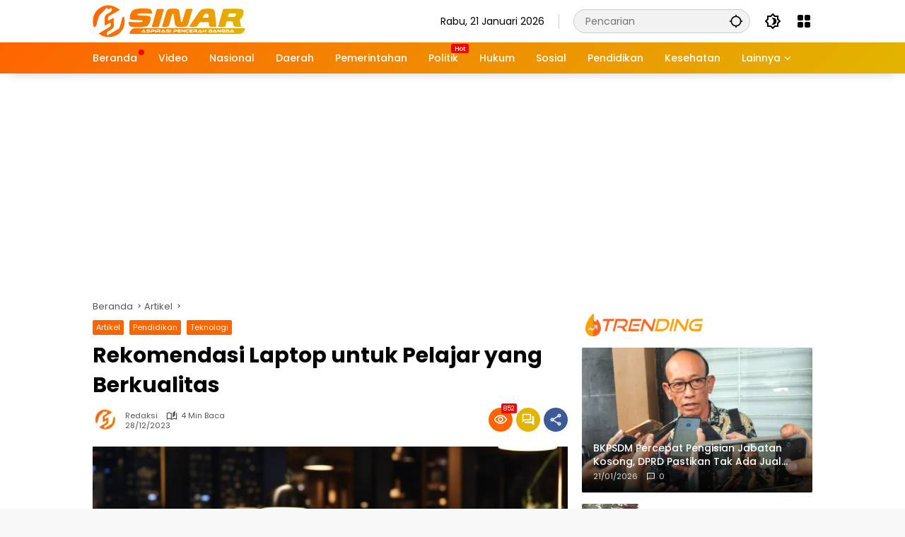

--- FILE ---
content_type: text/html; charset=UTF-8
request_url: https://sinar.co.id/rekomendasi-laptop-untuk-pelajar-yang-berkualitas/
body_size: 45781
content:
<!doctype html>
<html lang="id" prefix="og: https://ogp.me/ns#">
<head>
	<meta charset="UTF-8">
	<meta name="viewport" content="width=device-width, initial-scale=1">
	<link rel="profile" href="https://gmpg.org/xfn/11">

	<!-- Jetpack Site Verification Tags -->
<meta name="google-site-verification" content="p8kLatPlxeNy2NZa4u4HPNhPxiQZsGQ78N6Jr1KyBwg" />

<!-- Optimasi Mesin Pencari oleh Rank Math PRO - https://rankmath.com/ -->
<title>Rekomendasi Laptop untuk Pelajar yang Berkualitas | Sinar</title>
<meta name="description" content="Kini telah hadir rekomendasi laptop yang cocok dan mampu mengakomodir kebutuhan tersebut dari brand ASUS yang selalu menghadirkan inovasi teknologi canggih"/>
<meta name="robots" content="follow, index, max-snippet:-1, max-video-preview:-1, max-image-preview:large"/>
<link rel="canonical" href="https://sinar.co.id/rekomendasi-laptop-untuk-pelajar-yang-berkualitas/" />
<meta property="og:locale" content="id_ID" />
<meta property="og:type" content="article" />
<meta property="og:title" content="Rekomendasi Laptop untuk Pelajar yang Berkualitas | Sinar" />
<meta property="og:description" content="Kini telah hadir rekomendasi laptop yang cocok dan mampu mengakomodir kebutuhan tersebut dari brand ASUS yang selalu menghadirkan inovasi teknologi canggih" />
<meta property="og:url" content="https://sinar.co.id/rekomendasi-laptop-untuk-pelajar-yang-berkualitas/" />
<meta property="og:site_name" content="Sinar" />
<meta property="article:publisher" content="https://www.facebook.com/rahayusinarnews" />
<meta property="article:tag" content="asus" />
<meta property="article:tag" content="laptop" />
<meta property="article:tag" content="laptop murah" />
<meta property="article:section" content="Artikel" />
<meta property="og:updated_time" content="2023-12-28T19:40:56+07:00" />
<meta property="og:image" content="https://i0.wp.com/sinar.co.id/wp-content/uploads/2023/12/1.jpg" />
<meta property="og:image:secure_url" content="https://i0.wp.com/sinar.co.id/wp-content/uploads/2023/12/1.jpg" />
<meta property="og:image:width" content="800" />
<meta property="og:image:height" content="400" />
<meta property="og:image:alt" content="Rekomendasi" />
<meta property="og:image:type" content="image/jpeg" />
<meta property="article:published_time" content="2023-12-28T19:33:12+07:00" />
<meta property="article:modified_time" content="2023-12-28T19:40:56+07:00" />
<meta name="twitter:card" content="summary_large_image" />
<meta name="twitter:title" content="Rekomendasi Laptop untuk Pelajar yang Berkualitas | Sinar" />
<meta name="twitter:description" content="Kini telah hadir rekomendasi laptop yang cocok dan mampu mengakomodir kebutuhan tersebut dari brand ASUS yang selalu menghadirkan inovasi teknologi canggih" />
<meta name="twitter:site" content="@sinar_co_id" />
<meta name="twitter:creator" content="@sinar_co_id" />
<meta name="twitter:image" content="https://i0.wp.com/sinar.co.id/wp-content/uploads/2023/12/1.jpg" />
<meta name="twitter:label1" content="Ditulis oleh" />
<meta name="twitter:data1" content="Redaksi" />
<meta name="twitter:label2" content="Waktunya membaca" />
<meta name="twitter:data2" content="3 menit" />
<script type="application/ld+json" class="rank-math-schema-pro">{"@context":"https://schema.org","@graph":[{"@type":"Place","@id":"https://sinar.co.id/#place","geo":{"@type":"GeoCoordinates","latitude":"-7.925650392084612","longitude":" 113.82274954539625"},"hasMap":"https://www.google.com/maps/search/?api=1&amp;query=-7.925650392084612, 113.82274954539625","address":{"@type":"PostalAddress","streetAddress":"Jl. Pelita 53","addressLocality":"Bondowoso","addressRegion":"Jawa Timur","postalCode":"68216","addressCountry":"Indonesia"}},{"@type":["NewsMediaOrganization","Organization"],"@id":"https://sinar.co.id/#organization","name":"PT Rahayu Sinar News","url":"https://sinar.co.id","sameAs":["https://www.facebook.com/rahayusinarnews","https://twitter.com/sinar_co_id"],"email":"redaksi@sinar.co.id","address":{"@type":"PostalAddress","streetAddress":"Jl. Pelita 53","addressLocality":"Bondowoso","addressRegion":"Jawa Timur","postalCode":"68216","addressCountry":"Indonesia"},"logo":{"@type":"ImageObject","@id":"https://sinar.co.id/#logo","url":"https://sinar.co.id/wp-content/uploads/2023/08/sinar-e1691716447241.png","contentUrl":"https://sinar.co.id/wp-content/uploads/2023/08/sinar-e1691716447241.png","caption":"Sinar","inLanguage":"id","width":"215","height":"45"},"contactPoint":[{"@type":"ContactPoint","telephone":"6282323811447","contactType":"customer support"}],"description":"PT. Rahayu Sinar News adalah mitra andal Anda dalam mendapatkan informasi terbaru dan terpercaya secara online. Kami berdedikasi untuk memberikan berita dari berbagai sektor kehidupan, mulai dari politik, bisnis, teknologi, hingga budaya, yang disajikan dengan integritas dan akurasi. Tim jurnalis berpengalaman kami bekerja keras untuk menyajikan berita yang mendalam dan relevan, sambil memanfaatkan teknologi terkini, seperti video dan multimedia interaktif, untuk memperkaya pengalaman membaca Anda.","legalName":"PT. Rahayu Sinar News","location":{"@id":"https://sinar.co.id/#place"}},{"@type":"WebSite","@id":"https://sinar.co.id/#website","url":"https://sinar.co.id","name":"Sinar","publisher":{"@id":"https://sinar.co.id/#organization"},"inLanguage":"id"},{"@type":"ImageObject","@id":"https://i0.wp.com/sinar.co.id/wp-content/uploads/2023/12/1.jpg?fit=800%2C400&amp;ssl=1","url":"https://i0.wp.com/sinar.co.id/wp-content/uploads/2023/12/1.jpg?fit=800%2C400&amp;ssl=1","width":"800","height":"400","inLanguage":"id"},{"@type":"BreadcrumbList","@id":"https://sinar.co.id/rekomendasi-laptop-untuk-pelajar-yang-berkualitas/#breadcrumb","itemListElement":[{"@type":"ListItem","position":"1","item":{"@id":"https://sinar.co.id","name":"Beranda"}},{"@type":"ListItem","position":"2","item":{"@id":"https://sinar.co.id/rekomendasi-laptop-untuk-pelajar-yang-berkualitas/","name":"Rekomendasi Laptop untuk Pelajar yang Berkualitas"}}]},{"@type":"WebPage","@id":"https://sinar.co.id/rekomendasi-laptop-untuk-pelajar-yang-berkualitas/#webpage","url":"https://sinar.co.id/rekomendasi-laptop-untuk-pelajar-yang-berkualitas/","name":"Rekomendasi Laptop untuk Pelajar yang Berkualitas | Sinar","datePublished":"2023-12-28T19:33:12+07:00","dateModified":"2023-12-28T19:40:56+07:00","isPartOf":{"@id":"https://sinar.co.id/#website"},"primaryImageOfPage":{"@id":"https://i0.wp.com/sinar.co.id/wp-content/uploads/2023/12/1.jpg?fit=800%2C400&amp;ssl=1"},"inLanguage":"id","breadcrumb":{"@id":"https://sinar.co.id/rekomendasi-laptop-untuk-pelajar-yang-berkualitas/#breadcrumb"}},{"@type":"Person","@id":"https://sinar.co.id/author/tim-redaksi/","name":"Redaksi","url":"https://sinar.co.id/author/tim-redaksi/","image":{"@type":"ImageObject","@id":"https://i0.wp.com/sinar.co.id/wp-content/uploads/2025/05/WhatsApp-Image-2025-05-22-at-00.36.16_587532a2.jpg?fit=96%2C96&#038;ssl=1","url":"https://i0.wp.com/sinar.co.id/wp-content/uploads/2025/05/WhatsApp-Image-2025-05-22-at-00.36.16_587532a2.jpg?fit=96%2C96&#038;ssl=1","caption":"Redaksi","inLanguage":"id"},"worksFor":{"@id":"https://sinar.co.id/#organization"}},{"@type":"NewsArticle","headline":"Rekomendasi Laptop untuk Pelajar yang Berkualitas | Sinar","keywords":"Rekomendasi","datePublished":"2023-12-28T19:33:12+07:00","dateModified":"2023-12-28T19:40:56+07:00","author":{"@id":"https://sinar.co.id/author/tim-redaksi/","name":"Redaksi"},"publisher":{"@id":"https://sinar.co.id/#organization"},"description":"Kini telah hadir rekomendasi laptop yang cocok dan mampu mengakomodir kebutuhan tersebut dari brand ASUS yang selalu menghadirkan inovasi teknologi canggih","copyrightYear":"2023","copyrightHolder":{"@id":"https://sinar.co.id/#organization"},"name":"Rekomendasi Laptop untuk Pelajar yang Berkualitas | Sinar","@id":"https://sinar.co.id/rekomendasi-laptop-untuk-pelajar-yang-berkualitas/#richSnippet","isPartOf":{"@id":"https://sinar.co.id/rekomendasi-laptop-untuk-pelajar-yang-berkualitas/#webpage"},"image":{"@id":"https://i0.wp.com/sinar.co.id/wp-content/uploads/2023/12/1.jpg?fit=800%2C400&amp;ssl=1"},"inLanguage":"id","mainEntityOfPage":{"@id":"https://sinar.co.id/rekomendasi-laptop-untuk-pelajar-yang-berkualitas/#webpage"}}]}</script>
<!-- /Plugin WordPress Rank Math SEO -->

<link rel='dns-prefetch' href='//www.googletagmanager.com' />
<link rel='dns-prefetch' href='//connect.facebook.net' />
<link rel='dns-prefetch' href='//stats.wp.com' />
<link rel='dns-prefetch' href='//fonts.googleapis.com' />
<link rel='dns-prefetch' href='//www.google.com' />
<link rel='dns-prefetch' href='//pagead2.googlesyndication.com' />
<link rel='dns-prefetch' href='//fundingchoicesmessages.google.com' />
<link rel='preconnect' href='//i0.wp.com' />
<link rel='preconnect' href='//c0.wp.com' />
<link rel='preconnect' href='https://fonts.gstatic.com' />
<link rel='preconnect' href='https://cdnjs.cloudflare.com' />
<link rel="alternate" type="application/rss+xml" title="Sinar &raquo; Feed" href="https://sinar.co.id/feed/" />
<link rel="alternate" type="application/rss+xml" title="Sinar &raquo; Umpan Komentar" href="https://sinar.co.id/comments/feed/" />
<link rel="alternate" type="application/rss+xml" title="Sinar &raquo; Rekomendasi Laptop untuk Pelajar yang Berkualitas Umpan Komentar" href="https://sinar.co.id/rekomendasi-laptop-untuk-pelajar-yang-berkualitas/feed/" />
<link rel="alternate" title="oEmbed (JSON)" type="application/json+oembed" href="https://sinar.co.id/wp-json/oembed/1.0/embed?url=https%3A%2F%2Fsinar.co.id%2Frekomendasi-laptop-untuk-pelajar-yang-berkualitas%2F" />
<link rel="alternate" title="oEmbed (XML)" type="text/xml+oembed" href="https://sinar.co.id/wp-json/oembed/1.0/embed?url=https%3A%2F%2Fsinar.co.id%2Frekomendasi-laptop-untuk-pelajar-yang-berkualitas%2F&#038;format=xml" />
<style id='wp-img-auto-sizes-contain-inline-css'>
img:is([sizes=auto i],[sizes^="auto," i]){contain-intrinsic-size:3000px 1500px}
/*# sourceURL=wp-img-auto-sizes-contain-inline-css */
</style>

<link rel='stylesheet' id='menu-icons-extra-css' href='https://sinar.co.id/wp-content/plugins/menu-icons/css/extra.min.css?ver=0.13.20' media='all' />
<style id='wp-emoji-styles-inline-css'>

	img.wp-smiley, img.emoji {
		display: inline !important;
		border: none !important;
		box-shadow: none !important;
		height: 1em !important;
		width: 1em !important;
		margin: 0 0.07em !important;
		vertical-align: -0.1em !important;
		background: none !important;
		padding: 0 !important;
	}
/*# sourceURL=wp-emoji-styles-inline-css */
</style>
<link rel='stylesheet' id='gn-frontend-gnfollow-style-css' href='https://sinar.co.id/wp-content/plugins/gn-publisher/assets/css/gn-frontend-gnfollow.min.css?ver=1.5.26' media='all' />
<link rel='stylesheet' id='font-awesome-5-css' href='https://sinar.co.id/wp-content/plugins/menu-icons/css/fontawesome/css/all.min.css?ver=6.9' media='all' />
<link rel='stylesheet' id='wpmedia-fonts-css' href='https://sinar.co.id/wp-content/fonts/44a2b3827bde4c86aaf6ec4cae79214b.css?ver=1.1.7' media='all' />
<link rel='stylesheet' id='wpmedia-style-css' href='https://sinar.co.id/wp-content/themes/wpmedia/style.css?ver=1.1.7' media='all' />
<style id='wpmedia-style-inline-css'>
h1,h2,h3,h4,h5,h6,.reltitle,.site-title,.gmr-mainmenu ul > li > a,.gmr-secondmenu-dropdown ul > li > a,.gmr-sidemenu ul li a,.gmr-sidemenu .side-textsocial,.heading-text,.gmr-mobilemenu ul li a,#navigationamp ul li a{font-family:Poppins;font-weight:500;}h1 strong,h2 strong,h3 strong,h4 strong,h5 strong,h6 strong{font-weight:700;}.entry-content-single{font-size:16px;}body{font-family:Poppins;--font-reguler:400;--font-bold:700;--mainmenu-bgcolor:#fe6400;--mainmenu-secondbgcolor:#e2b500;--background-color:#f8f8f8;--main-color:#000000;--widget-title:#000000;--link-color-body:#000000;--hoverlink-color-body:#1e90ff;--border-color:#cccccc;--button-bgcolor:#fe6400;--button-color:#ffffff;--header-bgcolor:#ffffff;--topnav-color:#000000;--topnav-link-color:#000000;--topnav-linkhover-color:#fe6400;--mainmenu-color:#ffffff;--mainmenu-hovercolor:#000000;--content-bgcolor:#ffffff;--content-greycolor:#555555;--greybody-bgcolor:#eeeeee;--footer-bgcolor:#ffffff;--footer-color:#666666;--footer-linkcolor:#212121;--footer-hover-linkcolor:#fe6400;}body,body.dark-theme{--scheme-color:#fe6400;--secondscheme-color:#e2b500;--mainmenu-direction:135deg;}
/*# sourceURL=wpmedia-style-inline-css */
</style>
<link rel='stylesheet' id='jetpack-subscriptions-css' href='https://c0.wp.com/p/jetpack/15.4/_inc/build/subscriptions/subscriptions.min.css' media='all' />
<script id="image-watermark-no-right-click-js-before">
var iwArgsNoRightClick = {"rightclick":"Y","draganddrop":"N","devtools":"Y","enableToast":"Y","toastMessage":"This content is protected"};

//# sourceURL=image-watermark-no-right-click-js-before
</script>
<script src="https://sinar.co.id/wp-content/plugins/image-watermark/js/no-right-click.js?ver=2.0.4" id="image-watermark-no-right-click-js"></script>

<!-- Potongan tag Google (gtag.js) ditambahkan oleh Site Kit -->
<!-- Snippet Google Analytics telah ditambahkan oleh Site Kit -->
<script src="https://www.googletagmanager.com/gtag/js?id=GT-MQX8643Q" id="google_gtagjs-js" async></script>
<script id="google_gtagjs-js-after">
window.dataLayer = window.dataLayer || [];function gtag(){dataLayer.push(arguments);}
gtag("set","linker",{"domains":["sinar.co.id"]});
gtag("js", new Date());
gtag("set", "developer_id.dZTNiMT", true);
gtag("config", "GT-MQX8643Q", {"googlesitekit_post_date":"20231228","googlesitekit_post_author":"Redaksi"});
//# sourceURL=google_gtagjs-js-after
</script>
<link rel="https://api.w.org/" href="https://sinar.co.id/wp-json/" /><link rel="alternate" title="JSON" type="application/json" href="https://sinar.co.id/wp-json/wp/v2/posts/10424" /><link rel="EditURI" type="application/rsd+xml" title="RSD" href="https://sinar.co.id/xmlrpc.php?rsd" />
<meta name="generator" content="WordPress 6.9" />
<link rel='shortlink' href='https://sinar.co.id/?p=10424' />
<style type="text/css">
			.aiovg-player {
				display: block;
				position: relative;
				border-radius: 3px;
				padding-bottom: 56.25%;
				width: 100%;
				height: 0;	
				overflow: hidden;
			}
			
			.aiovg-player iframe,
			.aiovg-player .video-js,
			.aiovg-player .plyr {
				--plyr-color-main: #00b2ff;
				position: absolute;
				inset: 0;	
				margin: 0;
				padding: 0;
				width: 100%;
				height: 100%;
			}
		</style><meta name="generator" content="Site Kit by Google 1.170.0" />	<style>img#wpstats{display:none}</style>
		
				<!-- Facebook Pixel -->
				<script>
				!function(f,b,e,v,n,t,s){if(f.fbq)return;n=f.fbq=function(){n.callMethod?
				n.callMethod.apply(n,arguments):n.queue.push(arguments)};if(!f._fbq)f._fbq=n;
				n.push=n;n.loaded=!0;n.version='2.0';n.queue=[];t=b.createElement(e);t.async=!0;
				t.src=v;s=b.getElementsByTagName(e)[0];s.parentNode.insertBefore(t,s)}(window,
				document,'script','https://connect.facebook.net/en_US/fbevents.js');

				fbq('init', '#');
				fbq('track', "PageView");</script>
				<noscript><img height="1" width="1" style="display:none"
				src="https://www.facebook.com/tr?id=#&ev=PageView&noscript=1"
				/></noscript>
<!-- Meta tag Google AdSense ditambahkan oleh Site Kit -->
<meta name="google-adsense-platform-account" content="ca-host-pub-2644536267352236">
<meta name="google-adsense-platform-domain" content="sitekit.withgoogle.com">
<!-- Akhir tag meta Google AdSense yang ditambahkan oleh Site Kit -->
      <meta name="onesignal" content="wordpress-plugin"/>
            <script>

      window.OneSignalDeferred = window.OneSignalDeferred || [];

      OneSignalDeferred.push(function(OneSignal) {
        var oneSignal_options = {};
        window._oneSignalInitOptions = oneSignal_options;

        oneSignal_options['serviceWorkerParam'] = { scope: '/wp-content/plugins/onesignal-free-web-push-notifications/sdk_files/push/onesignal/' };
oneSignal_options['serviceWorkerPath'] = 'OneSignalSDKWorker.js';

        OneSignal.Notifications.setDefaultUrl("https://sinar.co.id");

        oneSignal_options['wordpress'] = true;
oneSignal_options['appId'] = '0f75008b-a38f-4bf2-bf54-7aafc730ef85';
oneSignal_options['allowLocalhostAsSecureOrigin'] = true;
oneSignal_options['welcomeNotification'] = { };
oneSignal_options['welcomeNotification']['title'] = "";
oneSignal_options['welcomeNotification']['message'] = "";
oneSignal_options['path'] = "https://sinar.co.id/wp-content/plugins/onesignal-free-web-push-notifications/sdk_files/";
oneSignal_options['safari_web_id'] = "web.onesignal.auto.1f4dfa09-73a7-4180-b8dc-d98896f4fb85";
oneSignal_options['promptOptions'] = { };
oneSignal_options['notifyButton'] = { };
oneSignal_options['notifyButton']['enable'] = true;
oneSignal_options['notifyButton']['position'] = 'bottom-left';
oneSignal_options['notifyButton']['theme'] = 'default';
oneSignal_options['notifyButton']['size'] = 'small';
oneSignal_options['notifyButton']['showCredit'] = true;
oneSignal_options['notifyButton']['text'] = {};
              OneSignal.init(window._oneSignalInitOptions);
              OneSignal.Slidedown.promptPush()      });

      function documentInitOneSignal() {
        var oneSignal_elements = document.getElementsByClassName("OneSignal-prompt");

        var oneSignalLinkClickHandler = function(event) { OneSignal.Notifications.requestPermission(); event.preventDefault(); };        for(var i = 0; i < oneSignal_elements.length; i++)
          oneSignal_elements[i].addEventListener('click', oneSignalLinkClickHandler, false);
      }

      if (document.readyState === 'complete') {
           documentInitOneSignal();
      }
      else {
           window.addEventListener("load", function(event){
               documentInitOneSignal();
          });
      }
    </script>

<!-- Snippet Google AdSense telah ditambahkan oleh Site Kit -->
<script async src="https://pagead2.googlesyndication.com/pagead/js/adsbygoogle.js?client=ca-pub-2633110693841181&amp;host=ca-host-pub-2644536267352236" crossorigin="anonymous"></script>

<!-- Snippet Google AdSense penutup telah ditambahkan oleh Site Kit -->

<!-- Snippet Google AdSense Ad Blocking Recovery ditambahkan oleh Site Kit -->
<script async src="https://fundingchoicesmessages.google.com/i/pub-2633110693841181?ers=1"></script><script>(function() {function signalGooglefcPresent() {if (!window.frames['googlefcPresent']) {if (document.body) {const iframe = document.createElement('iframe'); iframe.style = 'width: 0; height: 0; border: none; z-index: -1000; left: -1000px; top: -1000px;'; iframe.style.display = 'none'; iframe.name = 'googlefcPresent'; document.body.appendChild(iframe);} else {setTimeout(signalGooglefcPresent, 0);}}}signalGooglefcPresent();})();</script>
<!-- Snippet End Google AdSense Ad Blocking Recovery ditambahkan oleh Site Kit -->

<!-- Snippet Google AdSense Ad Blocking Recovery Error Protection ditambahkan oleh Site Kit -->
<script>(function(){'use strict';function aa(a){var b=0;return function(){return b<a.length?{done:!1,value:a[b++]}:{done:!0}}}var ba=typeof Object.defineProperties=="function"?Object.defineProperty:function(a,b,c){if(a==Array.prototype||a==Object.prototype)return a;a[b]=c.value;return a};
function ca(a){a=["object"==typeof globalThis&&globalThis,a,"object"==typeof window&&window,"object"==typeof self&&self,"object"==typeof global&&global];for(var b=0;b<a.length;++b){var c=a[b];if(c&&c.Math==Math)return c}throw Error("Cannot find global object");}var da=ca(this);function l(a,b){if(b)a:{var c=da;a=a.split(".");for(var d=0;d<a.length-1;d++){var e=a[d];if(!(e in c))break a;c=c[e]}a=a[a.length-1];d=c[a];b=b(d);b!=d&&b!=null&&ba(c,a,{configurable:!0,writable:!0,value:b})}}
function ea(a){return a.raw=a}function n(a){var b=typeof Symbol!="undefined"&&Symbol.iterator&&a[Symbol.iterator];if(b)return b.call(a);if(typeof a.length=="number")return{next:aa(a)};throw Error(String(a)+" is not an iterable or ArrayLike");}function fa(a){for(var b,c=[];!(b=a.next()).done;)c.push(b.value);return c}var ha=typeof Object.create=="function"?Object.create:function(a){function b(){}b.prototype=a;return new b},p;
if(typeof Object.setPrototypeOf=="function")p=Object.setPrototypeOf;else{var q;a:{var ja={a:!0},ka={};try{ka.__proto__=ja;q=ka.a;break a}catch(a){}q=!1}p=q?function(a,b){a.__proto__=b;if(a.__proto__!==b)throw new TypeError(a+" is not extensible");return a}:null}var la=p;
function t(a,b){a.prototype=ha(b.prototype);a.prototype.constructor=a;if(la)la(a,b);else for(var c in b)if(c!="prototype")if(Object.defineProperties){var d=Object.getOwnPropertyDescriptor(b,c);d&&Object.defineProperty(a,c,d)}else a[c]=b[c];a.A=b.prototype}function ma(){for(var a=Number(this),b=[],c=a;c<arguments.length;c++)b[c-a]=arguments[c];return b}l("Object.is",function(a){return a?a:function(b,c){return b===c?b!==0||1/b===1/c:b!==b&&c!==c}});
l("Array.prototype.includes",function(a){return a?a:function(b,c){var d=this;d instanceof String&&(d=String(d));var e=d.length;c=c||0;for(c<0&&(c=Math.max(c+e,0));c<e;c++){var f=d[c];if(f===b||Object.is(f,b))return!0}return!1}});
l("String.prototype.includes",function(a){return a?a:function(b,c){if(this==null)throw new TypeError("The 'this' value for String.prototype.includes must not be null or undefined");if(b instanceof RegExp)throw new TypeError("First argument to String.prototype.includes must not be a regular expression");return this.indexOf(b,c||0)!==-1}});l("Number.MAX_SAFE_INTEGER",function(){return 9007199254740991});
l("Number.isFinite",function(a){return a?a:function(b){return typeof b!=="number"?!1:!isNaN(b)&&b!==Infinity&&b!==-Infinity}});l("Number.isInteger",function(a){return a?a:function(b){return Number.isFinite(b)?b===Math.floor(b):!1}});l("Number.isSafeInteger",function(a){return a?a:function(b){return Number.isInteger(b)&&Math.abs(b)<=Number.MAX_SAFE_INTEGER}});
l("Math.trunc",function(a){return a?a:function(b){b=Number(b);if(isNaN(b)||b===Infinity||b===-Infinity||b===0)return b;var c=Math.floor(Math.abs(b));return b<0?-c:c}});/*

 Copyright The Closure Library Authors.
 SPDX-License-Identifier: Apache-2.0
*/
var u=this||self;function v(a,b){a:{var c=["CLOSURE_FLAGS"];for(var d=u,e=0;e<c.length;e++)if(d=d[c[e]],d==null){c=null;break a}c=d}a=c&&c[a];return a!=null?a:b}function w(a){return a};function na(a){u.setTimeout(function(){throw a;},0)};var oa=v(610401301,!1),pa=v(188588736,!0),qa=v(645172343,v(1,!0));var x,ra=u.navigator;x=ra?ra.userAgentData||null:null;function z(a){return oa?x?x.brands.some(function(b){return(b=b.brand)&&b.indexOf(a)!=-1}):!1:!1}function A(a){var b;a:{if(b=u.navigator)if(b=b.userAgent)break a;b=""}return b.indexOf(a)!=-1};function B(){return oa?!!x&&x.brands.length>0:!1}function C(){return B()?z("Chromium"):(A("Chrome")||A("CriOS"))&&!(B()?0:A("Edge"))||A("Silk")};var sa=B()?!1:A("Trident")||A("MSIE");!A("Android")||C();C();A("Safari")&&(C()||(B()?0:A("Coast"))||(B()?0:A("Opera"))||(B()?0:A("Edge"))||(B()?z("Microsoft Edge"):A("Edg/"))||B()&&z("Opera"));var ta={},D=null;var ua=typeof Uint8Array!=="undefined",va=!sa&&typeof btoa==="function";var wa;function E(){return typeof BigInt==="function"};var F=typeof Symbol==="function"&&typeof Symbol()==="symbol";function xa(a){return typeof Symbol==="function"&&typeof Symbol()==="symbol"?Symbol():a}var G=xa(),ya=xa("2ex");var za=F?function(a,b){a[G]|=b}:function(a,b){a.g!==void 0?a.g|=b:Object.defineProperties(a,{g:{value:b,configurable:!0,writable:!0,enumerable:!1}})},H=F?function(a){return a[G]|0}:function(a){return a.g|0},I=F?function(a){return a[G]}:function(a){return a.g},J=F?function(a,b){a[G]=b}:function(a,b){a.g!==void 0?a.g=b:Object.defineProperties(a,{g:{value:b,configurable:!0,writable:!0,enumerable:!1}})};function Aa(a,b){J(b,(a|0)&-14591)}function Ba(a,b){J(b,(a|34)&-14557)};var K={},Ca={};function Da(a){return!(!a||typeof a!=="object"||a.g!==Ca)}function Ea(a){return a!==null&&typeof a==="object"&&!Array.isArray(a)&&a.constructor===Object}function L(a,b,c){if(!Array.isArray(a)||a.length)return!1;var d=H(a);if(d&1)return!0;if(!(b&&(Array.isArray(b)?b.includes(c):b.has(c))))return!1;J(a,d|1);return!0};var M=0,N=0;function Fa(a){var b=a>>>0;M=b;N=(a-b)/4294967296>>>0}function Ga(a){if(a<0){Fa(-a);var b=n(Ha(M,N));a=b.next().value;b=b.next().value;M=a>>>0;N=b>>>0}else Fa(a)}function Ia(a,b){b>>>=0;a>>>=0;if(b<=2097151)var c=""+(4294967296*b+a);else E()?c=""+(BigInt(b)<<BigInt(32)|BigInt(a)):(c=(a>>>24|b<<8)&16777215,b=b>>16&65535,a=(a&16777215)+c*6777216+b*6710656,c+=b*8147497,b*=2,a>=1E7&&(c+=a/1E7>>>0,a%=1E7),c>=1E7&&(b+=c/1E7>>>0,c%=1E7),c=b+Ja(c)+Ja(a));return c}
function Ja(a){a=String(a);return"0000000".slice(a.length)+a}function Ha(a,b){b=~b;a?a=~a+1:b+=1;return[a,b]};var Ka=/^-?([1-9][0-9]*|0)(\.[0-9]+)?$/;var O;function La(a,b){O=b;a=new a(b);O=void 0;return a}
function P(a,b,c){a==null&&(a=O);O=void 0;if(a==null){var d=96;c?(a=[c],d|=512):a=[];b&&(d=d&-16760833|(b&1023)<<14)}else{if(!Array.isArray(a))throw Error("narr");d=H(a);if(d&2048)throw Error("farr");if(d&64)return a;d|=64;if(c&&(d|=512,c!==a[0]))throw Error("mid");a:{c=a;var e=c.length;if(e){var f=e-1;if(Ea(c[f])){d|=256;b=f-(+!!(d&512)-1);if(b>=1024)throw Error("pvtlmt");d=d&-16760833|(b&1023)<<14;break a}}if(b){b=Math.max(b,e-(+!!(d&512)-1));if(b>1024)throw Error("spvt");d=d&-16760833|(b&1023)<<
14}}}J(a,d);return a};function Ma(a){switch(typeof a){case "number":return isFinite(a)?a:String(a);case "boolean":return a?1:0;case "object":if(a)if(Array.isArray(a)){if(L(a,void 0,0))return}else if(ua&&a!=null&&a instanceof Uint8Array){if(va){for(var b="",c=0,d=a.length-10240;c<d;)b+=String.fromCharCode.apply(null,a.subarray(c,c+=10240));b+=String.fromCharCode.apply(null,c?a.subarray(c):a);a=btoa(b)}else{b===void 0&&(b=0);if(!D){D={};c="ABCDEFGHIJKLMNOPQRSTUVWXYZabcdefghijklmnopqrstuvwxyz0123456789".split("");d=["+/=",
"+/","-_=","-_.","-_"];for(var e=0;e<5;e++){var f=c.concat(d[e].split(""));ta[e]=f;for(var g=0;g<f.length;g++){var h=f[g];D[h]===void 0&&(D[h]=g)}}}b=ta[b];c=Array(Math.floor(a.length/3));d=b[64]||"";for(e=f=0;f<a.length-2;f+=3){var k=a[f],m=a[f+1];h=a[f+2];g=b[k>>2];k=b[(k&3)<<4|m>>4];m=b[(m&15)<<2|h>>6];h=b[h&63];c[e++]=g+k+m+h}g=0;h=d;switch(a.length-f){case 2:g=a[f+1],h=b[(g&15)<<2]||d;case 1:a=a[f],c[e]=b[a>>2]+b[(a&3)<<4|g>>4]+h+d}a=c.join("")}return a}}return a};function Na(a,b,c){a=Array.prototype.slice.call(a);var d=a.length,e=b&256?a[d-1]:void 0;d+=e?-1:0;for(b=b&512?1:0;b<d;b++)a[b]=c(a[b]);if(e){b=a[b]={};for(var f in e)Object.prototype.hasOwnProperty.call(e,f)&&(b[f]=c(e[f]))}return a}function Oa(a,b,c,d,e){if(a!=null){if(Array.isArray(a))a=L(a,void 0,0)?void 0:e&&H(a)&2?a:Pa(a,b,c,d!==void 0,e);else if(Ea(a)){var f={},g;for(g in a)Object.prototype.hasOwnProperty.call(a,g)&&(f[g]=Oa(a[g],b,c,d,e));a=f}else a=b(a,d);return a}}
function Pa(a,b,c,d,e){var f=d||c?H(a):0;d=d?!!(f&32):void 0;a=Array.prototype.slice.call(a);for(var g=0;g<a.length;g++)a[g]=Oa(a[g],b,c,d,e);c&&c(f,a);return a}function Qa(a){return a.s===K?a.toJSON():Ma(a)};function Ra(a,b,c){c=c===void 0?Ba:c;if(a!=null){if(ua&&a instanceof Uint8Array)return b?a:new Uint8Array(a);if(Array.isArray(a)){var d=H(a);if(d&2)return a;b&&(b=d===0||!!(d&32)&&!(d&64||!(d&16)));return b?(J(a,(d|34)&-12293),a):Pa(a,Ra,d&4?Ba:c,!0,!0)}a.s===K&&(c=a.h,d=I(c),a=d&2?a:La(a.constructor,Sa(c,d,!0)));return a}}function Sa(a,b,c){var d=c||b&2?Ba:Aa,e=!!(b&32);a=Na(a,b,function(f){return Ra(f,e,d)});za(a,32|(c?2:0));return a};function Ta(a,b){a=a.h;return Ua(a,I(a),b)}function Va(a,b,c,d){b=d+(+!!(b&512)-1);if(!(b<0||b>=a.length||b>=c))return a[b]}
function Ua(a,b,c,d){if(c===-1)return null;var e=b>>14&1023||536870912;if(c>=e){if(b&256)return a[a.length-1][c]}else{var f=a.length;if(d&&b&256&&(d=a[f-1][c],d!=null)){if(Va(a,b,e,c)&&ya!=null){var g;a=(g=wa)!=null?g:wa={};g=a[ya]||0;g>=4||(a[ya]=g+1,g=Error(),g.__closure__error__context__984382||(g.__closure__error__context__984382={}),g.__closure__error__context__984382.severity="incident",na(g))}return d}return Va(a,b,e,c)}}
function Wa(a,b,c,d,e){var f=b>>14&1023||536870912;if(c>=f||e&&!qa){var g=b;if(b&256)e=a[a.length-1];else{if(d==null)return;e=a[f+(+!!(b&512)-1)]={};g|=256}e[c]=d;c<f&&(a[c+(+!!(b&512)-1)]=void 0);g!==b&&J(a,g)}else a[c+(+!!(b&512)-1)]=d,b&256&&(a=a[a.length-1],c in a&&delete a[c])}
function Xa(a,b){var c=Ya;var d=d===void 0?!1:d;var e=a.h;var f=I(e),g=Ua(e,f,b,d);if(g!=null&&typeof g==="object"&&g.s===K)c=g;else if(Array.isArray(g)){var h=H(g),k=h;k===0&&(k|=f&32);k|=f&2;k!==h&&J(g,k);c=new c(g)}else c=void 0;c!==g&&c!=null&&Wa(e,f,b,c,d);e=c;if(e==null)return e;a=a.h;f=I(a);f&2||(g=e,c=g.h,h=I(c),g=h&2?La(g.constructor,Sa(c,h,!1)):g,g!==e&&(e=g,Wa(a,f,b,e,d)));return e}function Za(a,b){a=Ta(a,b);return a==null||typeof a==="string"?a:void 0}
function $a(a,b){var c=c===void 0?0:c;a=Ta(a,b);if(a!=null)if(b=typeof a,b==="number"?Number.isFinite(a):b!=="string"?0:Ka.test(a))if(typeof a==="number"){if(a=Math.trunc(a),!Number.isSafeInteger(a)){Ga(a);b=M;var d=N;if(a=d&2147483648)b=~b+1>>>0,d=~d>>>0,b==0&&(d=d+1>>>0);b=d*4294967296+(b>>>0);a=a?-b:b}}else if(b=Math.trunc(Number(a)),Number.isSafeInteger(b))a=String(b);else{if(b=a.indexOf("."),b!==-1&&(a=a.substring(0,b)),!(a[0]==="-"?a.length<20||a.length===20&&Number(a.substring(0,7))>-922337:
a.length<19||a.length===19&&Number(a.substring(0,6))<922337)){if(a.length<16)Ga(Number(a));else if(E())a=BigInt(a),M=Number(a&BigInt(4294967295))>>>0,N=Number(a>>BigInt(32)&BigInt(4294967295));else{b=+(a[0]==="-");N=M=0;d=a.length;for(var e=b,f=(d-b)%6+b;f<=d;e=f,f+=6)e=Number(a.slice(e,f)),N*=1E6,M=M*1E6+e,M>=4294967296&&(N+=Math.trunc(M/4294967296),N>>>=0,M>>>=0);b&&(b=n(Ha(M,N)),a=b.next().value,b=b.next().value,M=a,N=b)}a=M;b=N;b&2147483648?E()?a=""+(BigInt(b|0)<<BigInt(32)|BigInt(a>>>0)):(b=
n(Ha(a,b)),a=b.next().value,b=b.next().value,a="-"+Ia(a,b)):a=Ia(a,b)}}else a=void 0;return a!=null?a:c}function R(a,b){var c=c===void 0?"":c;a=Za(a,b);return a!=null?a:c};var S;function T(a,b,c){this.h=P(a,b,c)}T.prototype.toJSON=function(){return ab(this)};T.prototype.s=K;T.prototype.toString=function(){try{return S=!0,ab(this).toString()}finally{S=!1}};
function ab(a){var b=S?a.h:Pa(a.h,Qa,void 0,void 0,!1);var c=!S;var d=pa?void 0:a.constructor.v;var e=I(c?a.h:b);if(a=b.length){var f=b[a-1],g=Ea(f);g?a--:f=void 0;e=+!!(e&512)-1;var h=b;if(g){b:{var k=f;var m={};g=!1;if(k)for(var r in k)if(Object.prototype.hasOwnProperty.call(k,r))if(isNaN(+r))m[r]=k[r];else{var y=k[r];Array.isArray(y)&&(L(y,d,+r)||Da(y)&&y.size===0)&&(y=null);y==null&&(g=!0);y!=null&&(m[r]=y)}if(g){for(var Q in m)break b;m=null}else m=k}k=m==null?f!=null:m!==f}for(var ia;a>0;a--){Q=
a-1;r=h[Q];Q-=e;if(!(r==null||L(r,d,Q)||Da(r)&&r.size===0))break;ia=!0}if(h!==b||k||ia){if(!c)h=Array.prototype.slice.call(h,0,a);else if(ia||k||m)h.length=a;m&&h.push(m)}b=h}return b};function bb(a){return function(b){if(b==null||b=="")b=new a;else{b=JSON.parse(b);if(!Array.isArray(b))throw Error("dnarr");za(b,32);b=La(a,b)}return b}};function cb(a){this.h=P(a)}t(cb,T);var db=bb(cb);var U;function V(a){this.g=a}V.prototype.toString=function(){return this.g+""};var eb={};function fb(a){if(U===void 0){var b=null;var c=u.trustedTypes;if(c&&c.createPolicy){try{b=c.createPolicy("goog#html",{createHTML:w,createScript:w,createScriptURL:w})}catch(d){u.console&&u.console.error(d.message)}U=b}else U=b}a=(b=U)?b.createScriptURL(a):a;return new V(a,eb)};/*

 SPDX-License-Identifier: Apache-2.0
*/
function gb(a){var b=ma.apply(1,arguments);if(b.length===0)return fb(a[0]);for(var c=a[0],d=0;d<b.length;d++)c+=encodeURIComponent(b[d])+a[d+1];return fb(c)};function hb(a,b){a.src=b instanceof V&&b.constructor===V?b.g:"type_error:TrustedResourceUrl";var c,d;(c=(b=(d=(c=(a.ownerDocument&&a.ownerDocument.defaultView||window).document).querySelector)==null?void 0:d.call(c,"script[nonce]"))?b.nonce||b.getAttribute("nonce")||"":"")&&a.setAttribute("nonce",c)};function ib(){return Math.floor(Math.random()*2147483648).toString(36)+Math.abs(Math.floor(Math.random()*2147483648)^Date.now()).toString(36)};function jb(a,b){b=String(b);a.contentType==="application/xhtml+xml"&&(b=b.toLowerCase());return a.createElement(b)}function kb(a){this.g=a||u.document||document};function lb(a){a=a===void 0?document:a;return a.createElement("script")};function mb(a,b,c,d,e,f){try{var g=a.g,h=lb(g);h.async=!0;hb(h,b);g.head.appendChild(h);h.addEventListener("load",function(){e();d&&g.head.removeChild(h)});h.addEventListener("error",function(){c>0?mb(a,b,c-1,d,e,f):(d&&g.head.removeChild(h),f())})}catch(k){f()}};var nb=u.atob("aHR0cHM6Ly93d3cuZ3N0YXRpYy5jb20vaW1hZ2VzL2ljb25zL21hdGVyaWFsL3N5c3RlbS8xeC93YXJuaW5nX2FtYmVyXzI0ZHAucG5n"),ob=u.atob("WW91IGFyZSBzZWVpbmcgdGhpcyBtZXNzYWdlIGJlY2F1c2UgYWQgb3Igc2NyaXB0IGJsb2NraW5nIHNvZnR3YXJlIGlzIGludGVyZmVyaW5nIHdpdGggdGhpcyBwYWdlLg=="),pb=u.atob("RGlzYWJsZSBhbnkgYWQgb3Igc2NyaXB0IGJsb2NraW5nIHNvZnR3YXJlLCB0aGVuIHJlbG9hZCB0aGlzIHBhZ2Uu");function qb(a,b,c){this.i=a;this.u=b;this.o=c;this.g=null;this.j=[];this.m=!1;this.l=new kb(this.i)}
function rb(a){if(a.i.body&&!a.m){var b=function(){sb(a);u.setTimeout(function(){tb(a,3)},50)};mb(a.l,a.u,2,!0,function(){u[a.o]||b()},b);a.m=!0}}
function sb(a){for(var b=W(1,5),c=0;c<b;c++){var d=X(a);a.i.body.appendChild(d);a.j.push(d)}b=X(a);b.style.bottom="0";b.style.left="0";b.style.position="fixed";b.style.width=W(100,110).toString()+"%";b.style.zIndex=W(2147483544,2147483644).toString();b.style.backgroundColor=ub(249,259,242,252,219,229);b.style.boxShadow="0 0 12px #888";b.style.color=ub(0,10,0,10,0,10);b.style.display="flex";b.style.justifyContent="center";b.style.fontFamily="Roboto, Arial";c=X(a);c.style.width=W(80,85).toString()+
"%";c.style.maxWidth=W(750,775).toString()+"px";c.style.margin="24px";c.style.display="flex";c.style.alignItems="flex-start";c.style.justifyContent="center";d=jb(a.l.g,"IMG");d.className=ib();d.src=nb;d.alt="Warning icon";d.style.height="24px";d.style.width="24px";d.style.paddingRight="16px";var e=X(a),f=X(a);f.style.fontWeight="bold";f.textContent=ob;var g=X(a);g.textContent=pb;Y(a,e,f);Y(a,e,g);Y(a,c,d);Y(a,c,e);Y(a,b,c);a.g=b;a.i.body.appendChild(a.g);b=W(1,5);for(c=0;c<b;c++)d=X(a),a.i.body.appendChild(d),
a.j.push(d)}function Y(a,b,c){for(var d=W(1,5),e=0;e<d;e++){var f=X(a);b.appendChild(f)}b.appendChild(c);c=W(1,5);for(d=0;d<c;d++)e=X(a),b.appendChild(e)}function W(a,b){return Math.floor(a+Math.random()*(b-a))}function ub(a,b,c,d,e,f){return"rgb("+W(Math.max(a,0),Math.min(b,255)).toString()+","+W(Math.max(c,0),Math.min(d,255)).toString()+","+W(Math.max(e,0),Math.min(f,255)).toString()+")"}function X(a){a=jb(a.l.g,"DIV");a.className=ib();return a}
function tb(a,b){b<=0||a.g!=null&&a.g.offsetHeight!==0&&a.g.offsetWidth!==0||(vb(a),sb(a),u.setTimeout(function(){tb(a,b-1)},50))}function vb(a){for(var b=n(a.j),c=b.next();!c.done;c=b.next())(c=c.value)&&c.parentNode&&c.parentNode.removeChild(c);a.j=[];(b=a.g)&&b.parentNode&&b.parentNode.removeChild(b);a.g=null};function wb(a,b,c,d,e){function f(k){document.body?g(document.body):k>0?u.setTimeout(function(){f(k-1)},e):b()}function g(k){k.appendChild(h);u.setTimeout(function(){h?(h.offsetHeight!==0&&h.offsetWidth!==0?b():a(),h.parentNode&&h.parentNode.removeChild(h)):a()},d)}var h=xb(c);f(3)}function xb(a){var b=document.createElement("div");b.className=a;b.style.width="1px";b.style.height="1px";b.style.position="absolute";b.style.left="-10000px";b.style.top="-10000px";b.style.zIndex="-10000";return b};function Ya(a){this.h=P(a)}t(Ya,T);function yb(a){this.h=P(a)}t(yb,T);var zb=bb(yb);function Ab(a){if(!a)return null;a=Za(a,4);var b;a===null||a===void 0?b=null:b=fb(a);return b};var Bb=ea([""]),Cb=ea([""]);function Db(a,b){this.m=a;this.o=new kb(a.document);this.g=b;this.j=R(this.g,1);this.u=Ab(Xa(this.g,2))||gb(Bb);this.i=!1;b=Ab(Xa(this.g,13))||gb(Cb);this.l=new qb(a.document,b,R(this.g,12))}Db.prototype.start=function(){Eb(this)};
function Eb(a){Fb(a);mb(a.o,a.u,3,!1,function(){a:{var b=a.j;var c=u.btoa(b);if(c=u[c]){try{var d=db(u.atob(c))}catch(e){b=!1;break a}b=b===Za(d,1)}else b=!1}b?Z(a,R(a.g,14)):(Z(a,R(a.g,8)),rb(a.l))},function(){wb(function(){Z(a,R(a.g,7));rb(a.l)},function(){return Z(a,R(a.g,6))},R(a.g,9),$a(a.g,10),$a(a.g,11))})}function Z(a,b){a.i||(a.i=!0,a=new a.m.XMLHttpRequest,a.open("GET",b,!0),a.send())}function Fb(a){var b=u.btoa(a.j);a.m[b]&&Z(a,R(a.g,5))};(function(a,b){u[a]=function(){var c=ma.apply(0,arguments);u[a]=function(){};b.call.apply(b,[null].concat(c instanceof Array?c:fa(n(c))))}})("__h82AlnkH6D91__",function(a){typeof window.atob==="function"&&(new Db(window,zb(window.atob(a)))).start()});}).call(this);

window.__h82AlnkH6D91__("[base64]/[base64]/[base64]/[base64]");</script>
<!-- Snippet End Google AdSense Ad Blocking Recovery Error Protection ditambahkan oleh Site Kit -->
<link rel="icon" href="https://i0.wp.com/sinar.co.id/wp-content/uploads/2023/08/cropped-cropped-sinar-1.png?fit=32%2C32&#038;ssl=1" sizes="32x32" />
<link rel="icon" href="https://i0.wp.com/sinar.co.id/wp-content/uploads/2023/08/cropped-cropped-sinar-1.png?fit=192%2C192&#038;ssl=1" sizes="192x192" />
<link rel="apple-touch-icon" href="https://i0.wp.com/sinar.co.id/wp-content/uploads/2023/08/cropped-cropped-sinar-1.png?fit=180%2C180&#038;ssl=1" />
<meta name="msapplication-TileImage" content="https://i0.wp.com/sinar.co.id/wp-content/uploads/2023/08/cropped-cropped-sinar-1.png?fit=270%2C270&#038;ssl=1" />
		<style id="wp-custom-css">
			.aiovg-player-iframe {
    padding-bottom: 0% !important;
}		</style>
		<style id='global-styles-inline-css'>
:root{--wp--preset--aspect-ratio--square: 1;--wp--preset--aspect-ratio--4-3: 4/3;--wp--preset--aspect-ratio--3-4: 3/4;--wp--preset--aspect-ratio--3-2: 3/2;--wp--preset--aspect-ratio--2-3: 2/3;--wp--preset--aspect-ratio--16-9: 16/9;--wp--preset--aspect-ratio--9-16: 9/16;--wp--preset--color--black: #000000;--wp--preset--color--cyan-bluish-gray: #abb8c3;--wp--preset--color--white: #ffffff;--wp--preset--color--pale-pink: #f78da7;--wp--preset--color--vivid-red: #cf2e2e;--wp--preset--color--luminous-vivid-orange: #ff6900;--wp--preset--color--luminous-vivid-amber: #fcb900;--wp--preset--color--light-green-cyan: #7bdcb5;--wp--preset--color--vivid-green-cyan: #00d084;--wp--preset--color--pale-cyan-blue: #8ed1fc;--wp--preset--color--vivid-cyan-blue: #0693e3;--wp--preset--color--vivid-purple: #9b51e0;--wp--preset--gradient--vivid-cyan-blue-to-vivid-purple: linear-gradient(135deg,rgb(6,147,227) 0%,rgb(155,81,224) 100%);--wp--preset--gradient--light-green-cyan-to-vivid-green-cyan: linear-gradient(135deg,rgb(122,220,180) 0%,rgb(0,208,130) 100%);--wp--preset--gradient--luminous-vivid-amber-to-luminous-vivid-orange: linear-gradient(135deg,rgb(252,185,0) 0%,rgb(255,105,0) 100%);--wp--preset--gradient--luminous-vivid-orange-to-vivid-red: linear-gradient(135deg,rgb(255,105,0) 0%,rgb(207,46,46) 100%);--wp--preset--gradient--very-light-gray-to-cyan-bluish-gray: linear-gradient(135deg,rgb(238,238,238) 0%,rgb(169,184,195) 100%);--wp--preset--gradient--cool-to-warm-spectrum: linear-gradient(135deg,rgb(74,234,220) 0%,rgb(151,120,209) 20%,rgb(207,42,186) 40%,rgb(238,44,130) 60%,rgb(251,105,98) 80%,rgb(254,248,76) 100%);--wp--preset--gradient--blush-light-purple: linear-gradient(135deg,rgb(255,206,236) 0%,rgb(152,150,240) 100%);--wp--preset--gradient--blush-bordeaux: linear-gradient(135deg,rgb(254,205,165) 0%,rgb(254,45,45) 50%,rgb(107,0,62) 100%);--wp--preset--gradient--luminous-dusk: linear-gradient(135deg,rgb(255,203,112) 0%,rgb(199,81,192) 50%,rgb(65,88,208) 100%);--wp--preset--gradient--pale-ocean: linear-gradient(135deg,rgb(255,245,203) 0%,rgb(182,227,212) 50%,rgb(51,167,181) 100%);--wp--preset--gradient--electric-grass: linear-gradient(135deg,rgb(202,248,128) 0%,rgb(113,206,126) 100%);--wp--preset--gradient--midnight: linear-gradient(135deg,rgb(2,3,129) 0%,rgb(40,116,252) 100%);--wp--preset--font-size--small: 13px;--wp--preset--font-size--medium: 20px;--wp--preset--font-size--large: 36px;--wp--preset--font-size--x-large: 42px;--wp--preset--spacing--20: 0.44rem;--wp--preset--spacing--30: 0.67rem;--wp--preset--spacing--40: 1rem;--wp--preset--spacing--50: 1.5rem;--wp--preset--spacing--60: 2.25rem;--wp--preset--spacing--70: 3.38rem;--wp--preset--spacing--80: 5.06rem;--wp--preset--shadow--natural: 6px 6px 9px rgba(0, 0, 0, 0.2);--wp--preset--shadow--deep: 12px 12px 50px rgba(0, 0, 0, 0.4);--wp--preset--shadow--sharp: 6px 6px 0px rgba(0, 0, 0, 0.2);--wp--preset--shadow--outlined: 6px 6px 0px -3px rgb(255, 255, 255), 6px 6px rgb(0, 0, 0);--wp--preset--shadow--crisp: 6px 6px 0px rgb(0, 0, 0);}:where(.is-layout-flex){gap: 0.5em;}:where(.is-layout-grid){gap: 0.5em;}body .is-layout-flex{display: flex;}.is-layout-flex{flex-wrap: wrap;align-items: center;}.is-layout-flex > :is(*, div){margin: 0;}body .is-layout-grid{display: grid;}.is-layout-grid > :is(*, div){margin: 0;}:where(.wp-block-columns.is-layout-flex){gap: 2em;}:where(.wp-block-columns.is-layout-grid){gap: 2em;}:where(.wp-block-post-template.is-layout-flex){gap: 1.25em;}:where(.wp-block-post-template.is-layout-grid){gap: 1.25em;}.has-black-color{color: var(--wp--preset--color--black) !important;}.has-cyan-bluish-gray-color{color: var(--wp--preset--color--cyan-bluish-gray) !important;}.has-white-color{color: var(--wp--preset--color--white) !important;}.has-pale-pink-color{color: var(--wp--preset--color--pale-pink) !important;}.has-vivid-red-color{color: var(--wp--preset--color--vivid-red) !important;}.has-luminous-vivid-orange-color{color: var(--wp--preset--color--luminous-vivid-orange) !important;}.has-luminous-vivid-amber-color{color: var(--wp--preset--color--luminous-vivid-amber) !important;}.has-light-green-cyan-color{color: var(--wp--preset--color--light-green-cyan) !important;}.has-vivid-green-cyan-color{color: var(--wp--preset--color--vivid-green-cyan) !important;}.has-pale-cyan-blue-color{color: var(--wp--preset--color--pale-cyan-blue) !important;}.has-vivid-cyan-blue-color{color: var(--wp--preset--color--vivid-cyan-blue) !important;}.has-vivid-purple-color{color: var(--wp--preset--color--vivid-purple) !important;}.has-black-background-color{background-color: var(--wp--preset--color--black) !important;}.has-cyan-bluish-gray-background-color{background-color: var(--wp--preset--color--cyan-bluish-gray) !important;}.has-white-background-color{background-color: var(--wp--preset--color--white) !important;}.has-pale-pink-background-color{background-color: var(--wp--preset--color--pale-pink) !important;}.has-vivid-red-background-color{background-color: var(--wp--preset--color--vivid-red) !important;}.has-luminous-vivid-orange-background-color{background-color: var(--wp--preset--color--luminous-vivid-orange) !important;}.has-luminous-vivid-amber-background-color{background-color: var(--wp--preset--color--luminous-vivid-amber) !important;}.has-light-green-cyan-background-color{background-color: var(--wp--preset--color--light-green-cyan) !important;}.has-vivid-green-cyan-background-color{background-color: var(--wp--preset--color--vivid-green-cyan) !important;}.has-pale-cyan-blue-background-color{background-color: var(--wp--preset--color--pale-cyan-blue) !important;}.has-vivid-cyan-blue-background-color{background-color: var(--wp--preset--color--vivid-cyan-blue) !important;}.has-vivid-purple-background-color{background-color: var(--wp--preset--color--vivid-purple) !important;}.has-black-border-color{border-color: var(--wp--preset--color--black) !important;}.has-cyan-bluish-gray-border-color{border-color: var(--wp--preset--color--cyan-bluish-gray) !important;}.has-white-border-color{border-color: var(--wp--preset--color--white) !important;}.has-pale-pink-border-color{border-color: var(--wp--preset--color--pale-pink) !important;}.has-vivid-red-border-color{border-color: var(--wp--preset--color--vivid-red) !important;}.has-luminous-vivid-orange-border-color{border-color: var(--wp--preset--color--luminous-vivid-orange) !important;}.has-luminous-vivid-amber-border-color{border-color: var(--wp--preset--color--luminous-vivid-amber) !important;}.has-light-green-cyan-border-color{border-color: var(--wp--preset--color--light-green-cyan) !important;}.has-vivid-green-cyan-border-color{border-color: var(--wp--preset--color--vivid-green-cyan) !important;}.has-pale-cyan-blue-border-color{border-color: var(--wp--preset--color--pale-cyan-blue) !important;}.has-vivid-cyan-blue-border-color{border-color: var(--wp--preset--color--vivid-cyan-blue) !important;}.has-vivid-purple-border-color{border-color: var(--wp--preset--color--vivid-purple) !important;}.has-vivid-cyan-blue-to-vivid-purple-gradient-background{background: var(--wp--preset--gradient--vivid-cyan-blue-to-vivid-purple) !important;}.has-light-green-cyan-to-vivid-green-cyan-gradient-background{background: var(--wp--preset--gradient--light-green-cyan-to-vivid-green-cyan) !important;}.has-luminous-vivid-amber-to-luminous-vivid-orange-gradient-background{background: var(--wp--preset--gradient--luminous-vivid-amber-to-luminous-vivid-orange) !important;}.has-luminous-vivid-orange-to-vivid-red-gradient-background{background: var(--wp--preset--gradient--luminous-vivid-orange-to-vivid-red) !important;}.has-very-light-gray-to-cyan-bluish-gray-gradient-background{background: var(--wp--preset--gradient--very-light-gray-to-cyan-bluish-gray) !important;}.has-cool-to-warm-spectrum-gradient-background{background: var(--wp--preset--gradient--cool-to-warm-spectrum) !important;}.has-blush-light-purple-gradient-background{background: var(--wp--preset--gradient--blush-light-purple) !important;}.has-blush-bordeaux-gradient-background{background: var(--wp--preset--gradient--blush-bordeaux) !important;}.has-luminous-dusk-gradient-background{background: var(--wp--preset--gradient--luminous-dusk) !important;}.has-pale-ocean-gradient-background{background: var(--wp--preset--gradient--pale-ocean) !important;}.has-electric-grass-gradient-background{background: var(--wp--preset--gradient--electric-grass) !important;}.has-midnight-gradient-background{background: var(--wp--preset--gradient--midnight) !important;}.has-small-font-size{font-size: var(--wp--preset--font-size--small) !important;}.has-medium-font-size{font-size: var(--wp--preset--font-size--medium) !important;}.has-large-font-size{font-size: var(--wp--preset--font-size--large) !important;}.has-x-large-font-size{font-size: var(--wp--preset--font-size--x-large) !important;}
/*# sourceURL=global-styles-inline-css */
</style>
<link rel='stylesheet' id='grunion.css-css' href='https://sinar.co.id/wp-content/plugins/jetpack/jetpack_vendor/automattic/jetpack-forms/src/../dist/contact-form/css/grunion.css?ver=15.4' media='all' />
<link rel='stylesheet' id='owl_carousel_css-css' href='https://sinar.co.id/wp-content/plugins/slide-anything/owl-carousel/owl.carousel.css?ver=2.2.1.1' media='all' />
<link rel='stylesheet' id='owl_theme_css-css' href='https://sinar.co.id/wp-content/plugins/slide-anything/owl-carousel/sa-owl-theme.css?ver=2.0' media='all' />
<link rel='stylesheet' id='owl_animate_css-css' href='https://sinar.co.id/wp-content/plugins/slide-anything/owl-carousel/animate.min.css?ver=2.0' media='all' />
<link rel='stylesheet' id='lightgallery_css-css' href='https://sinar.co.id/wp-content/plugins/slide-anything/lightgallery/css/lightgallery.css?ver=2.5.0' media='all' />
<link rel='stylesheet' id='lightgallery_bundle_css-css' href='https://sinar.co.id/wp-content/plugins/slide-anything/lightgallery/css/lightgallery-bundle.min.css?ver=2.5.0' media='all' />
</head>

<body data-rsssl=1 class="wp-singular post-template-default single single-post postid-10424 single-format-standard wp-custom-logo wp-embed-responsive wp-theme-wpmedia idtheme kentooz">
	<a class="skip-link screen-reader-text" href="#primary">Langsung ke konten</a>
	<div class="gmr-verytopbanner text-center gmrclose-element"><div class="container"><div class="gmr-parallax"><div class="rellax"><div class="in-rellax"><div class="idt-xclosewrap"><div class="idt-xclosetext">Scroll untuk membaca artikel</div><button class="idt-xclose-top close-modal gmrbtnclose">&times;</button></div><div class="idt-rellax-bannerwrap"><img src="https://sinar.co.id/wp-content/uploads/2024/02/wr.webp" alt="" /></div></div></div></div></div></div>	<div id="page" class="site">
		<div id="topnavwrap" class="gmr-topnavwrap clearfix">
			<div class="container">
				<header id="masthead" class="list-flex site-header">
					<div class="row-flex gmr-navleft">
						<div class="site-branding">
							<div class="gmr-logo"><a class="custom-logo-link" href="https://sinar.co.id/" title="Sinar" rel="home"><img class="custom-logo" src="https://i0.wp.com/sinar.co.id/wp-content/uploads/2023/12/SINAR-Lg.png?fit=216%2C46&#038;ssl=1" width="216" height="46" alt="Sinar" loading="lazy" /></a></div>						</div><!-- .site-branding -->
					</div>

					<div class="row-flex gmr-navright">
						<span class="gmr-top-date" data-lang="id"></span><div class="gmr-search desktop-only">
				<form method="get" class="gmr-searchform searchform" action="https://sinar.co.id/">
					<input type="text" name="s" id="s" placeholder="Pencarian" />
					<input type="hidden" name="post_type[]" value="post" />
					<button type="submit" role="button" class="gmr-search-submit gmr-search-icon" aria-label="Kirim">
						<svg xmlns="http://www.w3.org/2000/svg" height="24px" viewBox="0 0 24 24" width="24px" fill="currentColor"><path d="M0 0h24v24H0V0z" fill="none"/><path d="M20.94 11c-.46-4.17-3.77-7.48-7.94-7.94V1h-2v2.06C6.83 3.52 3.52 6.83 3.06 11H1v2h2.06c.46 4.17 3.77 7.48 7.94 7.94V23h2v-2.06c4.17-.46 7.48-3.77 7.94-7.94H23v-2h-2.06zM12 19c-3.87 0-7-3.13-7-7s3.13-7 7-7 7 3.13 7 7-3.13 7-7 7z"/></svg>
					</button>
				</form>
			</div><button role="button" class="darkmode-button topnav-button" aria-label="Mode Gelap"><svg xmlns="http://www.w3.org/2000/svg" height="24px" viewBox="0 0 24 24" width="24px" fill="currentColor"><path d="M0 0h24v24H0V0z" fill="none"/><path d="M20 8.69V4h-4.69L12 .69 8.69 4H4v4.69L.69 12 4 15.31V20h4.69L12 23.31 15.31 20H20v-4.69L23.31 12 20 8.69zm-2 5.79V18h-3.52L12 20.48 9.52 18H6v-3.52L3.52 12 6 9.52V6h3.52L12 3.52 14.48 6H18v3.52L20.48 12 18 14.48zM12.29 7c-.74 0-1.45.17-2.08.46 1.72.79 2.92 2.53 2.92 4.54s-1.2 3.75-2.92 4.54c.63.29 1.34.46 2.08.46 2.76 0 5-2.24 5-5s-2.24-5-5-5z"/></svg></button><div class="gmr-menugrid-btn gmrclick-container"><button id="menugrid-button" class="topnav-button gmrbtnclick" aria-label="Buka Menu"><svg xmlns="http://www.w3.org/2000/svg" enable-background="new 0 0 24 24" height="24px" viewBox="0 0 24 24" width="24px" fill="currentColor"><g><rect fill="none" height="24" width="24"/></g><g><g><path d="M5,11h4c1.1,0,2-0.9,2-2V5c0-1.1-0.9-2-2-2H5C3.9,3,3,3.9,3,5v4C3,10.1,3.9,11,5,11z"/><path d="M5,21h4c1.1,0,2-0.9,2-2v-4c0-1.1-0.9-2-2-2H5c-1.1,0-2,0.9-2,2v4C3,20.1,3.9,21,5,21z"/><path d="M13,5v4c0,1.1,0.9,2,2,2h4c1.1,0,2-0.9,2-2V5c0-1.1-0.9-2-2-2h-4C13.9,3,13,3.9,13,5z"/><path d="M15,21h4c1.1,0,2-0.9,2-2v-4c0-1.1-0.9-2-2-2h-4c-1.1,0-2,0.9-2,2v4C13,20.1,13.9,21,15,21z"/></g></g></svg></button><div id="dropdown-container" class="gmr-secondmenu-dropdown gmr-dropdown col-2"><ul id="secondary-menu" class="menu"><li id="menu-item-10088" class="menu-item menu-item-type-post_type menu-item-object-page menu-item-10088"><a href="https://sinar.co.id/pedoman-media-ciber/">Pedoman Media Siber</a></li>
<li id="menu-item-10089" class="menu-item menu-item-type-post_type menu-item-object-page menu-item-10089"><a href="https://sinar.co.id/tentang-kami/">Tentang kami</a></li>
<li id="menu-item-10090" class="menu-item menu-item-type-post_type menu-item-object-page menu-item-10090"><a href="https://sinar.co.id/redaksi/">Redaksi</a></li>
<li id="menu-item-10091" class="menu-item menu-item-type-post_type menu-item-object-page menu-item-10091"><a href="https://sinar.co.id/pasang-iklan/">Pasang Iklan</a></li>
<li id="menu-item-10092" class="menu-item menu-item-type-post_type menu-item-object-page menu-item-10092"><a href="https://sinar.co.id/kebijakan-privasi/">Kebijakan Privasi</a></li>
<li id="menu-item-10093" class="menu-item menu-item-type-post_type menu-item-object-page menu-item-10093"><a href="https://sinar.co.id/disclaimer/">Disclaimer</a></li>
</ul></div></div><button id="gmr-responsive-menu" role="button" class="mobile-only" aria-label="Menu" data-target="#gmr-sidemenu-id" data-toggle="onoffcanvas" aria-expanded="false" rel="nofollow"><svg xmlns="http://www.w3.org/2000/svg" width="24" height="24" viewBox="0 0 24 24"><path fill="currentColor" d="m19.31 18.9l3.08 3.1L21 23.39l-3.12-3.07c-.69.43-1.51.68-2.38.68c-2.5 0-4.5-2-4.5-4.5s2-4.5 4.5-4.5s4.5 2 4.5 4.5c0 .88-.25 1.71-.69 2.4m-3.81.1a2.5 2.5 0 0 0 0-5a2.5 2.5 0 0 0 0 5M21 4v2H3V4h18M3 16v-2h6v2H3m0-5V9h18v2h-2.03c-1.01-.63-2.2-1-3.47-1s-2.46.37-3.47 1H3Z"/></svg></button>					</div>
				</header>
			</div><!-- .container -->
			<nav id="main-nav" class="main-navigation gmr-mainmenu">
				<div class="container">
					<ul id="primary-menu" class="menu"><li id="menu-item-6950" class="menu-dot menu-item menu-item-type-custom menu-item-object-custom menu-item-home menu-item-6950"><a href="https://sinar.co.id"><span>Beranda</span></a></li>
<li id="menu-item-16420" class="menu-item menu-item-type-taxonomy menu-item-object-aiovg_categories menu-item-16420"><a href="https://sinar.co.id/video-category/video/"><span>Video</span></a></li>
<li id="menu-item-6367" class="menu-item menu-item-type-taxonomy menu-item-object-category menu-item-6367"><a href="https://sinar.co.id/category/nasional/"><span>Nasional</span></a></li>
<li id="menu-item-6359" class="menu-item menu-item-type-taxonomy menu-item-object-category menu-item-6359"><a href="https://sinar.co.id/category/daerah/"><span>Daerah</span></a></li>
<li id="menu-item-6368" class="menu-item menu-item-type-taxonomy menu-item-object-category menu-item-6368"><a href="https://sinar.co.id/category/pemerintahan/"><span>Pemerintahan</span></a></li>
<li id="menu-item-6371" class="menu-new menu-item menu-item-type-taxonomy menu-item-object-category menu-item-6371"><a href="https://sinar.co.id/category/politik/" data-desciption="Hot"><span>Politik</span></a></li>
<li id="menu-item-6362" class="menu-item menu-item-type-taxonomy menu-item-object-category menu-item-6362"><a href="https://sinar.co.id/category/hukum/"><span>Hukum</span></a></li>
<li id="menu-item-6373" class="menu-item menu-item-type-taxonomy menu-item-object-category menu-item-6373"><a href="https://sinar.co.id/category/sosial/"><span>Sosial</span></a></li>
<li id="menu-item-6369" class="menu-item menu-item-type-taxonomy menu-item-object-category current-post-ancestor current-menu-parent current-post-parent menu-item-6369"><a href="https://sinar.co.id/category/pendidikan/"><span>Pendidikan</span></a></li>
<li id="menu-item-6364" class="menu-item menu-item-type-taxonomy menu-item-object-category menu-item-6364"><a href="https://sinar.co.id/category/kesehatan/"><span>Kesehatan</span></a></li>
<li id="menu-item-6366" class="col-2 menu-item menu-item-type-taxonomy menu-item-object-category menu-item-has-children menu-item-6366"><a href="https://sinar.co.id/category/lainnya/"><span>Lainnya</span></a>
<ul class="sub-menu">
	<li id="menu-item-6951" class="menu-item menu-item-type-taxonomy menu-item-object-category menu-item-6951"><a href="https://sinar.co.id/category/advertorial/"><span>Advertorial</span></a></li>
	<li id="menu-item-6357" class="menu-item menu-item-type-taxonomy menu-item-object-category current-post-ancestor current-menu-parent current-post-parent menu-item-6357"><a href="https://sinar.co.id/category/artikel/"><span>Artikel</span></a></li>
	<li id="menu-item-10203" class="menu-item menu-item-type-taxonomy menu-item-object-category menu-item-10203"><a href="https://sinar.co.id/category/bola/"><span>Bola</span></a></li>
	<li id="menu-item-6360" class="menu-item menu-item-type-taxonomy menu-item-object-category menu-item-6360"><a href="https://sinar.co.id/category/ekonomi/"><span>Ekonomi</span></a></li>
	<li id="menu-item-6361" class="menu-item menu-item-type-taxonomy menu-item-object-category menu-item-6361"><a href="https://sinar.co.id/category/hiburan/"><span>Hiburan</span></a></li>
	<li id="menu-item-17220" class="menu-item menu-item-type-taxonomy menu-item-object-category menu-item-17220"><a href="https://sinar.co.id/category/informasi/"><span>Informasi</span></a></li>
	<li id="menu-item-6365" class="menu-item menu-item-type-taxonomy menu-item-object-category menu-item-6365"><a href="https://sinar.co.id/category/kriminal/"><span>Kriminal</span></a></li>
	<li id="menu-item-6363" class="menu-item menu-item-type-taxonomy menu-item-object-category menu-item-6363"><a href="https://sinar.co.id/category/investigasi/"><span>Investigasi</span></a></li>
	<li id="menu-item-6358" class="menu-item menu-item-type-taxonomy menu-item-object-category menu-item-6358"><a href="https://sinar.co.id/category/opini/"><span>Opini</span></a></li>
	<li id="menu-item-6370" class="menu-item menu-item-type-taxonomy menu-item-object-category menu-item-6370"><a href="https://sinar.co.id/category/peristiwa/"><span>Peristiwa</span></a></li>
	<li id="menu-item-6372" class="menu-item menu-item-type-taxonomy menu-item-object-category menu-item-6372"><a href="https://sinar.co.id/category/profil/"><span>Profil</span></a></li>
	<li id="menu-item-6374" class="menu-item menu-item-type-taxonomy menu-item-object-category menu-item-6374"><a href="https://sinar.co.id/category/olahraga/"><span>Olahraga</span></a></li>
	<li id="menu-item-6479" class="menu-item menu-item-type-taxonomy menu-item-object-category menu-item-6479"><a href="https://sinar.co.id/category/sejarah/"><span>Sejarah</span></a></li>
	<li id="menu-item-10421" class="menu-item menu-item-type-taxonomy menu-item-object-category current-post-ancestor current-menu-parent current-post-parent menu-item-10421"><a href="https://sinar.co.id/category/teknologi/"><span>Teknologi</span></a></li>
	<li id="menu-item-6480" class="menu-item menu-item-type-taxonomy menu-item-object-category menu-item-6480"><a href="https://sinar.co.id/category/tradisional/"><span>Tradisional</span></a></li>
</ul>
</li>
</ul>				</div>
			</nav><!-- #main-nav -->
		</div><!-- #topnavwrap -->

				
		
		
		<div id="content" class="gmr-content">
			<div class="container">
				<div class="row">
<main id="primary" class="site-main col-md-8">
	
<article id="post-10424" class="post type-post hentry content-single">
				<div class="breadcrumbs" itemscope itemtype="https://schema.org/BreadcrumbList">
																						<span class="first-cl" itemprop="itemListElement" itemscope itemtype="https://schema.org/ListItem">
								<a itemscope itemtype="https://schema.org/WebPage" itemprop="item" itemid="https://sinar.co.id/" href="https://sinar.co.id/"><span itemprop="name">Beranda</span></a>
								<span itemprop="position" content="1"></span>
							</span>
												<span class="separator"></span>
																											<span class="0-cl" itemprop="itemListElement" itemscope itemtype="http://schema.org/ListItem">
								<a itemscope itemtype="https://schema.org/WebPage" itemprop="item" itemid="https://sinar.co.id/category/artikel/" href="https://sinar.co.id/category/artikel/"><span itemprop="name">Artikel</span></a>
								<span itemprop="position" content="2"></span>
							</span>
												<span class="separator"></span>
																				<span class="last-cl" itemscope itemtype="https://schema.org/ListItem">
						<span itemprop="name">Rekomendasi Laptop untuk Pelajar yang Berkualitas</span>
						<span itemprop="position" content="3"></span>
						</span>
												</div>
				<header class="entry-header entry-header-single">
		<span class="cat-links-content"><a href="https://sinar.co.id/category/artikel/" title="Lihat semua posts di Artikel">Artikel</a><a href="https://sinar.co.id/category/pendidikan/" title="Lihat semua posts di Pendidikan">Pendidikan</a><a href="https://sinar.co.id/category/teknologi/" title="Lihat semua posts di Teknologi">Teknologi</a></span><h1 class="entry-title"><strong>Rekomendasi Laptop untuk Pelajar yang Berkualitas</strong></h1><div class="list-flex clearfix"><div class="gmr-gravatar-metasingle"><a class="url" href="https://sinar.co.id/author/tim-redaksi/" title="Permalink ke: Redaksi"><img src="https://i0.wp.com/sinar.co.id/wp-content/uploads/2025/05/WhatsApp-Image-2025-05-22-at-00.36.16_587532a2.jpg?fit=40%2C40&#038;ssl=1" width="40" height="40" srcset="https://i0.wp.com/sinar.co.id/wp-content/uploads/2025/05/WhatsApp-Image-2025-05-22-at-00.36.16_587532a2.jpg?resize=80%2C80&#038;ssl=1 2x" alt="Redaksi" class="avatar avatar-40 wp-user-avatar wp-user-avatar-40 alignnone photo img-cicle" /></a></div><div class="gmr-content-metasingle"><div class="meta-content"><span class="author vcard"><a class="url fn n" href="https://sinar.co.id/author/tim-redaksi/" title="Redaksi">Redaksi</a></span><span class="count-text"><svg xmlns="http://www.w3.org/2000/svg" enable-background="new 0 0 24 24" height="24px" viewBox="0 0 24 24" width="24px" fill="currentColor"><g><rect fill="none" height="24" width="24" x="0"/></g><g><path d="M22.47,5.2C22,4.96,21.51,4.76,21,4.59v12.03C19.86,16.21,18.69,16,17.5,16c-1.9,0-3.78,0.54-5.5,1.58V5.48 C10.38,4.55,8.51,4,6.5,4C4.71,4,3.02,4.44,1.53,5.2C1.2,5.36,1,5.71,1,6.08v12.08c0,0.58,0.47,0.99,1,0.99 c0.16,0,0.32-0.04,0.48-0.12C3.69,18.4,5.05,18,6.5,18c2.07,0,3.98,0.82,5.5,2c1.52-1.18,3.43-2,5.5-2c1.45,0,2.81,0.4,4.02,1.04 c0.16,0.08,0.32,0.12,0.48,0.12c0.52,0,1-0.41,1-0.99V6.08C23,5.71,22.8,5.36,22.47,5.2z M10,16.62C8.86,16.21,7.69,16,6.5,16 c-1.19,0-2.36,0.21-3.5,0.62V6.71C4.11,6.24,5.28,6,6.5,6C7.7,6,8.89,6.25,10,6.72V16.62z M19,0.5l-5,5V15l5-4.5V0.5z"/></g></svg><span class="in-count-text">4 min baca</span></span></div><div class="meta-content"><span class="posted-on"><time class="entry-date published" datetime="2023-12-28T19:33:12+07:00">28/12/2023</time><time class="updated" datetime="2023-12-28T19:40:56+07:00">28/12/2023</time></span></div></div><div class="gmr-content-share list-right"><div class="gmr-iconnotif"><div class="gmr-iconnotif-wrap"><svg xmlns="http://www.w3.org/2000/svg" height="24px" viewBox="0 0 24 24" width="24px" fill="currentColor"><path d="M0 0h24v24H0V0z" fill="none"/><path d="M12 6c3.79 0 7.17 2.13 8.82 5.5C19.17 14.87 15.79 17 12 17s-7.17-2.13-8.82-5.5C4.83 8.13 8.21 6 12 6m0-2C7 4 2.73 7.11 1 11.5 2.73 15.89 7 19 12 19s9.27-3.11 11-7.5C21.27 7.11 17 4 12 4zm0 5c1.38 0 2.5 1.12 2.5 2.5S13.38 14 12 14s-2.5-1.12-2.5-2.5S10.62 9 12 9m0-2c-2.48 0-4.5 2.02-4.5 4.5S9.52 16 12 16s4.5-2.02 4.5-4.5S14.48 7 12 7z"/></svg><span class="notif-number">852</span></div></div><div class="gmr-iconnotif"><a href="https://sinar.co.id/rekomendasi-laptop-untuk-pelajar-yang-berkualitas/#respond"><svg xmlns="http://www.w3.org/2000/svg" height="24px" viewBox="0 0 24 24" width="24px" fill="currentColor"><path d="M0 0h24v24H0V0z" fill="none"/><path d="M15 4v7H5.17L4 12.17V4h11m1-2H3c-.55 0-1 .45-1 1v14l4-4h10c.55 0 1-.45 1-1V3c0-.55-.45-1-1-1zm5 4h-2v9H6v2c0 .55.45 1 1 1h11l4 4V7c0-.55-.45-1-1-1z"/></svg></a></div><button id="share-modal" data-modal="gmr-popupwrap" aria-label="Bagikan"><svg xmlns="http://www.w3.org/2000/svg" height="24px" viewBox="0 0 24 24" width="24px" fill="currentColor"><path d="M0 0h24v24H0V0z" fill="none"/><path d="M18 16.08c-.76 0-1.44.3-1.96.77L8.91 12.7c.05-.23.09-.46.09-.7s-.04-.47-.09-.7l7.05-4.11c.54.5 1.25.81 2.04.81 1.66 0 3-1.34 3-3s-1.34-3-3-3-3 1.34-3 3c0 .24.04.47.09.7L8.04 9.81C7.5 9.31 6.79 9 6 9c-1.66 0-3 1.34-3 3s1.34 3 3 3c.79 0 1.5-.31 2.04-.81l7.12 4.16c-.05.21-.08.43-.08.65 0 1.61 1.31 2.92 2.92 2.92s2.92-1.31 2.92-2.92c0-1.61-1.31-2.92-2.92-2.92zM18 4c.55 0 1 .45 1 1s-.45 1-1 1-1-.45-1-1 .45-1 1-1zM6 13c-.55 0-1-.45-1-1s.45-1 1-1 1 .45 1 1-.45 1-1 1zm12 7.02c-.55 0-1-.45-1-1s.45-1 1-1 1 .45 1 1-.45 1-1 1z"/></svg></button><div id="gmr-popupwrap" class="gmr-share-popup"><div class="gmr-modalbg close-modal"></div><div class="gmr-in-popup clearfix"><span class="idt-xclose close-modal">&times;</span><h4 class="main-textshare">Rekomendasi Laptop untuk Pelajar yang Berkualitas</h4><div class="content-share"><div class="second-textshare">Sebarkan artikel ini</div><ul class="gmr-socialicon-share"><li class="facebook"><a href="https://www.facebook.com/sharer/sharer.php?u=https%3A%2F%2Fsinar.co.id%2Frekomendasi-laptop-untuk-pelajar-yang-berkualitas%2F" target="_blank" rel="nofollow" data-title="Facebook" title="Facebook"><svg xmlns="http://www.w3.org/2000/svg" width="0.63em" height="1em" viewBox="0 0 320 512"><path fill="currentColor" d="m279.14 288l14.22-92.66h-88.91v-60.13c0-25.35 12.42-50.06 52.24-50.06h40.42V6.26S260.43 0 225.36 0c-73.22 0-121.08 44.38-121.08 124.72v70.62H22.89V288h81.39v224h100.17V288z"/></svg></a></li><li class="twitter"><a href="https://twitter.com/intent/tweet?url=https%3A%2F%2Fsinar.co.id%2Frekomendasi-laptop-untuk-pelajar-yang-berkualitas%2F&amp;text=Rekomendasi%20Laptop%20untuk%20Pelajar%20yang%20Berkualitas" target="_blank" rel="nofollow" data-title="Twitter" title="Twitter"><svg xmlns="http://www.w3.org/2000/svg" width="24" height="24" viewBox="0 0 24 24"><path fill="currentColor" d="M18.205 2.25h3.308l-7.227 8.26l8.502 11.24H16.13l-5.214-6.817L4.95 21.75H1.64l7.73-8.835L1.215 2.25H8.04l4.713 6.231l5.45-6.231Zm-1.161 17.52h1.833L7.045 4.126H5.078L17.044 19.77Z"/></svg></a></li><li class="telegram"><a href="https://t.me/share/url?url=https%3A%2F%2Fsinar.co.id%2Frekomendasi-laptop-untuk-pelajar-yang-berkualitas%2F&amp;text=Rekomendasi%20Laptop%20untuk%20Pelajar%20yang%20Berkualitas" target="_blank" rel="nofollow" data-title="Telegram" title="Telegram"><svg xmlns="http://www.w3.org/2000/svg" width="0.88em" height="1em" viewBox="0 0 448 512"><path fill="currentColor" d="m446.7 98.6l-67.6 318.8c-5.1 22.5-18.4 28.1-37.3 17.5l-103-75.9l-49.7 47.8c-5.5 5.5-10.1 10.1-20.7 10.1l7.4-104.9l190.9-172.5c8.3-7.4-1.8-11.5-12.9-4.1L117.8 284L16.2 252.2c-22.1-6.9-22.5-22.1 4.6-32.7L418.2 66.4c18.4-6.9 34.5 4.1 28.5 32.2z"/></svg></a></li><li class="pinterest"><a href="https://pinterest.com/pin/create/button/?url=https%3A%2F%2Fsinar.co.id%2Frekomendasi-laptop-untuk-pelajar-yang-berkualitas%2F&amp;desciption=Rekomendasi%20Laptop%20untuk%20Pelajar%20yang%20Berkualitas&amp;media=https%3A%2F%2Fi0.wp.com%2Fsinar.co.id%2Fwp-content%2Fuploads%2F2023%2F12%2F1.jpg%3Ffit%3D800%252C400%26%23038%3Bssl%3D1" target="_blank" rel="nofollow" data-title="Pin" title="Pin"><svg xmlns="http://www.w3.org/2000/svg" width="24" height="24" viewBox="-4.5 -2 24 24"><path fill="currentColor" d="M6.17 13.097c-.506 2.726-1.122 5.34-2.95 6.705c-.563-4.12.829-7.215 1.475-10.5c-1.102-1.91.133-5.755 2.457-4.808c2.86 1.166-2.477 7.102 1.106 7.844c3.741.774 5.269-6.683 2.949-9.109C7.855-.272 1.45 3.15 2.238 8.163c.192 1.226 1.421 1.598.491 3.29C.584 10.962-.056 9.22.027 6.897C.159 3.097 3.344.435 6.538.067c4.04-.466 7.831 1.527 8.354 5.44c.59 4.416-1.823 9.2-6.142 8.855c-1.171-.093-1.663-.69-2.58-1.265z"/></svg></a></li><li class="whatsapp"><a href="https://api.whatsapp.com/send?text=Rekomendasi%20Laptop%20untuk%20Pelajar%20yang%20Berkualitas https%3A%2F%2Fsinar.co.id%2Frekomendasi-laptop-untuk-pelajar-yang-berkualitas%2F" target="_blank" rel="nofollow" data-title="WhatsApp" title="WhatsApp"><svg xmlns="http://www.w3.org/2000/svg" width="0.88em" height="1em" viewBox="0 0 448 512"><path fill="currentColor" d="M380.9 97.1C339 55.1 283.2 32 223.9 32c-122.4 0-222 99.6-222 222c0 39.1 10.2 77.3 29.6 111L0 480l117.7-30.9c32.4 17.7 68.9 27 106.1 27h.1c122.3 0 224.1-99.6 224.1-222c0-59.3-25.2-115-67.1-157zm-157 341.6c-33.2 0-65.7-8.9-94-25.7l-6.7-4l-69.8 18.3L72 359.2l-4.4-7c-18.5-29.4-28.2-63.3-28.2-98.2c0-101.7 82.8-184.5 184.6-184.5c49.3 0 95.6 19.2 130.4 54.1c34.8 34.9 56.2 81.2 56.1 130.5c0 101.8-84.9 184.6-186.6 184.6zm101.2-138.2c-5.5-2.8-32.8-16.2-37.9-18c-5.1-1.9-8.8-2.8-12.5 2.8c-3.7 5.6-14.3 18-17.6 21.8c-3.2 3.7-6.5 4.2-12 1.4c-32.6-16.3-54-29.1-75.5-66c-5.7-9.8 5.7-9.1 16.3-30.3c1.8-3.7.9-6.9-.5-9.7c-1.4-2.8-12.5-30.1-17.1-41.2c-4.5-10.8-9.1-9.3-12.5-9.5c-3.2-.2-6.9-.2-10.6-.2c-3.7 0-9.7 1.4-14.8 6.9c-5.1 5.6-19.4 19-19.4 46.3c0 27.3 19.9 53.7 22.6 57.4c2.8 3.7 39.1 59.7 94.8 83.8c35.2 15.2 49 16.5 66.6 13.9c10.7-1.6 32.8-13.4 37.4-26.4c4.6-13 4.6-24.1 3.2-26.4c-1.3-2.5-5-3.9-10.5-6.6z"/></svg></a></li></ul></div></div></div></div></div>	</header><!-- .entry-header -->
				<figure class="post-thumbnail gmr-thumbnail-single">
				<img width="800" height="400" src="https://sinar.co.id/wp-content/uploads/2023/12/1.jpg" class="attachment-post-thumbnail size-post-thumbnail wp-post-image" alt="Rekomendasi Laptop untuk Pelajar yang Berkualitas" decoding="async" fetchpriority="high" title="Rekomendasi Laptop untuk Pelajar yang Berkualitas">							</figure>
			
	<div class="single-wrap">
		<div class="entry-content entry-content-single clearfix">
			<p dir="ltr"><a href="https://sinar.co.id/" target="_blank" rel="noopener"><em><strong>SINAR.CO.ID</strong></em>,-</a> Era digital menuntut penggunaan perangkat yang mendukung aktivitas kerja berbagai kalangan, termasuk juga pelajar.</p>
<p dir="ltr">Tugas-tugas sekolah membutuhkan penyelesaian dengan perangkat komputasi yang memiliki performa berkualitas dalam bodi yang ringkas.</p>
<p dir="ltr">ASUS menanggapi kebutuhan tersebut dengan menghadirkan sederet tipe <a href="https://www.asus.com/id/laptops/for-home/all-series/" target="_blank" rel="noopener">laptop ASUS</a> yang mampu menjadi solusi bagi aktivitas padat dan mobilitas pelajar yang tinggi.</p>
<h4>Rekomendasi Laptop untuk Pelajar</h4>
<p dir="ltr">Para pelajar tidak perlu khawatir dengan kebutuhan laptop berkualitas jempolan dalam bodi yang ringkas dan ringan, juga dengan harga yang terjangkau.</p>
<p dir="ltr">Kini telah hadir rekomendasi laptop yang cocok dan mampu mengakomodir kebutuhan tersebut dari brand ASUS yang selalu menghadirkan inovasi teknologi canggih pada setiap produk terbarunya. Berikut ini beberapa tipe yang direkomendasikan untuk pelajar.</p>
<h3 dir="ltr">1. ASUS Vivobook Go 14</h3>
<figure id="attachment_10425" aria-describedby="caption-attachment-10425" style="width: 800px" class="wp-caption aligncenter"><img data-recalc-dims="1" decoding="async" class="wp-image-10425 size-full" src="https://i0.wp.com/sinar.co.id/wp-content/uploads/2023/12/ASUS-Vivobook-Go-14.jpg?resize=680%2C340&#038;ssl=1" alt="Kini telah hadir rekomendasi laptop yang cocok dan mampu mengakomodir kebutuhan tersebut dari brand ASUS yang selalu menghadirkan inovasi teknologi canggih pada setiap produk ASUS Vivobook Go 14" width="680" height="340" title="Rekomendasi Laptop untuk Pelajar yang Berkualitas"><figcaption id="caption-attachment-10425" class="wp-caption-text">ASUS Vivobook Go 14</figcaption></figure>
<p dir="ltr">Dari deretan <a href="https://www.asus.com/id/laptops/for-home/all-series/" target="_blank" rel="noopener">laptop terbaru</a> besutan ASUS, hadir Vivobook Go 14 dengan tampilan ringkas dalam bobot ringan 1,3 kg dan ketebalan 17,9 mm. Laptop ini praktis dan mudah dibawa ke mana saja.</p>
<p dir="ltr">Fitur display menghadirkan layar 14 inci NanoEdge bezel tipis berkualitas IPS Full HD dan resolusi 1920 x 1080 piksel. Performa laptop bekerja dengan tenaga prosesor AMD Ryzen 3 7320U yang mampu diandalkan untuk menyelesaikan pekerjaan multitasking serta mendukung aktivitas pelajar.</p>
<p dir="ltr">Laptop didukung oleh RAM sebesar 8GB LPDDR5 5500MHz onboard dan ruang penyimpanan 256GB M.2 NVMe PCIe 3.0 SSD yang responsif dan cepat untuk banyak aplikasi dan dokumen.</p>
<div style="clear:both; margin-top:0em; margin-bottom:1em;"><a href="https://sinar.co.id/kombes-tatan-keliling-lingkungan-lapas-jember/" target="_blank" rel="dofollow" class="u76e0bef37365c7d40c7c2bc0491f1b6d"><!-- INLINE RELATED POSTS 1/3 //--><style> .u76e0bef37365c7d40c7c2bc0491f1b6d , .u76e0bef37365c7d40c7c2bc0491f1b6d .postImageUrl , .u76e0bef37365c7d40c7c2bc0491f1b6d .centered-text-area { min-height: 80px; position: relative; } .u76e0bef37365c7d40c7c2bc0491f1b6d , .u76e0bef37365c7d40c7c2bc0491f1b6d:hover , .u76e0bef37365c7d40c7c2bc0491f1b6d:visited , .u76e0bef37365c7d40c7c2bc0491f1b6d:active { border:0!important; } .u76e0bef37365c7d40c7c2bc0491f1b6d .clearfix:after { content: ""; display: table; clear: both; } .u76e0bef37365c7d40c7c2bc0491f1b6d { display: block; transition: background-color 250ms; webkit-transition: background-color 250ms; width: 100%; opacity: 1; transition: opacity 250ms; webkit-transition: opacity 250ms; background-color: #95A5A6; } .u76e0bef37365c7d40c7c2bc0491f1b6d:active , .u76e0bef37365c7d40c7c2bc0491f1b6d:hover { opacity: 1; transition: opacity 250ms; webkit-transition: opacity 250ms; background-color: #7F8C8D; } .u76e0bef37365c7d40c7c2bc0491f1b6d .centered-text-area { width: 100%; position: relative; } .u76e0bef37365c7d40c7c2bc0491f1b6d .ctaText { border-bottom: 0 solid #fff; color: #2C3E50; font-size: 16px; font-weight: bold; margin: 0; padding: 0; text-decoration: underline; } .u76e0bef37365c7d40c7c2bc0491f1b6d .postTitle { color: #eaeaea; font-size: 16px; font-weight: 600; margin: 0; padding: 0; width: 100%; } .u76e0bef37365c7d40c7c2bc0491f1b6d .ctaButton { background-color: #7F8C8D!important; color: #2C3E50; border: none; border-radius: 3px; box-shadow: none; font-size: 14px; font-weight: bold; line-height: 26px; moz-border-radius: 3px; text-align: center; text-decoration: none; text-shadow: none; width: 80px; min-height: 80px; background: url(https://sinar.co.id/wp-content/plugins/intelly-related-posts/assets/images/simple-arrow.png)no-repeat; position: absolute; right: 0; top: 0; } .u76e0bef37365c7d40c7c2bc0491f1b6d:hover .ctaButton { background-color: #95A5A6!important; } .u76e0bef37365c7d40c7c2bc0491f1b6d .centered-text { display: table; height: 80px; padding-left: 18px; top: 0; } .u76e0bef37365c7d40c7c2bc0491f1b6d .u76e0bef37365c7d40c7c2bc0491f1b6d-content { display: table-cell; margin: 0; padding: 0; padding-right: 108px; position: relative; vertical-align: middle; width: 100%; } .u76e0bef37365c7d40c7c2bc0491f1b6d:after { content: ""; display: block; clear: both; } </style><div class="centered-text-area"><div class="centered-text" style="float: left;"><div class="u76e0bef37365c7d40c7c2bc0491f1b6d-content"><span class="ctaText">Baca Juga : </span>&nbsp; <span class="postTitle">Jangan Coba-Coba Berbisnis dengan Narapidana, Kombes Tatan Keliling Lingkungan Lapas Jember</span></div></div></div><div class="ctaButton"></div></a></div><p dir="ltr">ASUS menghadirkan fitur ASUS ErgoSense dan backlit pada keyboard untuk kenyamanan penggunaan sekaligus memberi pencahayaan tambahan saat bekerja dengan pencahayaan minim.</p>
<p dir="ltr">Performa semakin kuat berkat dukungan baterai berkapasitas  42 Whrs dan fitur fast charging untuk mengisi ulang daya hingga 60% dalam waktu 49 menit.</p>
<p dir="ltr">Sangat cocok saat pelajar menggunakannya di luar ruangan sehingga tidak membutuhkan pengisian daya berkali-kali.</p>
<h3 dir="ltr">2. Zenbook S13 OLED UM5302</h3>
<figure id="attachment_10426" aria-describedby="caption-attachment-10426" style="width: 800px" class="wp-caption aligncenter"><img data-recalc-dims="1" loading="lazy" decoding="async" class="wp-image-10426 size-full" src="https://i0.wp.com/sinar.co.id/wp-content/uploads/2023/12/ASUS-ZENBOOK-S13-OLED-UM5302TA-OLEDS7111-1.jpg.jpg?resize=680%2C340&#038;ssl=1" alt="Zenbook S13 OLED UM5302" width="680" height="340" title="Rekomendasi Laptop untuk Pelajar yang Berkualitas"><figcaption id="caption-attachment-10426" class="wp-caption-text">Zenbook S13 OLED UM5302</figcaption></figure>
<p dir="ltr">Laptop ini hadir sebagai laptop bodi ringkas dan ringan dengan bobot 1 kg dan ketebalan 14,9 mm. Pada sasis tipis dari magnesium-aluminum alloy, tersemat spesifikasi berkualitas yang mendukung kebutuhan pelajar.</p>
<p dir="ltr">Laptop ditenagai oleh prosesor AMD Ryzen 7 6800U, kartu grafis AMD Radeon Mobile Graphic, RAM 16 GB yang mampu bekerja cepat, dan ruang penyimpanan PCle 4.0 SSD 1 TB yang responsif dan mampu menampung banyak aplikasi dan dokumen.</p>
<p dir="ltr">Tersedia fitur konektivitas terbaru dari teknologi WiFi 6E yang mendukung aktivitas berselancar di internet semakin lancar. Fitur display juga meningkatkan kepercayaan diri pelajar berkat kehadiran layar sentuh 2.8K OLED HDR NanoEdge dengan empat sisi bezel ultra-slim, dan resolusi 2880 x 1800 piksel.</p>
<p dir="ltr">Tampilan gambar tidak hanya lebih tajam dan imersif, tapi juga mampu melindungi mata dengan kehadiran filter yang mereduksi cahaya biru hingga 70%. Baterai berkapasitas 67 Whr untuk pemakaian hingga 19 jam mendukung mobilitas dan aktivitas pelajar saat bekerja di luar ruangan.</p>
<div style="clear:both; margin-top:0em; margin-bottom:1em;"><a href="https://sinar.co.id/ungkap-sejarah-bondowoso-kota-megalitikum/" target="_blank" rel="dofollow" class="u3e81b1a4f2b26f23edc04fb833a43b08"><!-- INLINE RELATED POSTS 2/3 //--><style> .u3e81b1a4f2b26f23edc04fb833a43b08 , .u3e81b1a4f2b26f23edc04fb833a43b08 .postImageUrl , .u3e81b1a4f2b26f23edc04fb833a43b08 .centered-text-area { min-height: 80px; position: relative; } .u3e81b1a4f2b26f23edc04fb833a43b08 , .u3e81b1a4f2b26f23edc04fb833a43b08:hover , .u3e81b1a4f2b26f23edc04fb833a43b08:visited , .u3e81b1a4f2b26f23edc04fb833a43b08:active { border:0!important; } .u3e81b1a4f2b26f23edc04fb833a43b08 .clearfix:after { content: ""; display: table; clear: both; } .u3e81b1a4f2b26f23edc04fb833a43b08 { display: block; transition: background-color 250ms; webkit-transition: background-color 250ms; width: 100%; opacity: 1; transition: opacity 250ms; webkit-transition: opacity 250ms; background-color: #95A5A6; } .u3e81b1a4f2b26f23edc04fb833a43b08:active , .u3e81b1a4f2b26f23edc04fb833a43b08:hover { opacity: 1; transition: opacity 250ms; webkit-transition: opacity 250ms; background-color: #7F8C8D; } .u3e81b1a4f2b26f23edc04fb833a43b08 .centered-text-area { width: 100%; position: relative; } .u3e81b1a4f2b26f23edc04fb833a43b08 .ctaText { border-bottom: 0 solid #fff; color: #2C3E50; font-size: 16px; font-weight: bold; margin: 0; padding: 0; text-decoration: underline; } .u3e81b1a4f2b26f23edc04fb833a43b08 .postTitle { color: #eaeaea; font-size: 16px; font-weight: 600; margin: 0; padding: 0; width: 100%; } .u3e81b1a4f2b26f23edc04fb833a43b08 .ctaButton { background-color: #7F8C8D!important; color: #2C3E50; border: none; border-radius: 3px; box-shadow: none; font-size: 14px; font-weight: bold; line-height: 26px; moz-border-radius: 3px; text-align: center; text-decoration: none; text-shadow: none; width: 80px; min-height: 80px; background: url(https://sinar.co.id/wp-content/plugins/intelly-related-posts/assets/images/simple-arrow.png)no-repeat; position: absolute; right: 0; top: 0; } .u3e81b1a4f2b26f23edc04fb833a43b08:hover .ctaButton { background-color: #95A5A6!important; } .u3e81b1a4f2b26f23edc04fb833a43b08 .centered-text { display: table; height: 80px; padding-left: 18px; top: 0; } .u3e81b1a4f2b26f23edc04fb833a43b08 .u3e81b1a4f2b26f23edc04fb833a43b08-content { display: table-cell; margin: 0; padding: 0; padding-right: 108px; position: relative; vertical-align: middle; width: 100%; } .u3e81b1a4f2b26f23edc04fb833a43b08:after { content: ""; display: block; clear: both; } </style><div class="centered-text-area"><div class="centered-text" style="float: left;"><div class="u3e81b1a4f2b26f23edc04fb833a43b08-content"><span class="ctaText">Baca Juga : </span>&nbsp; <span class="postTitle">Ungkap Sejarah Bondowoso Kota Megalitikum</span></div></div></div><div class="ctaButton"></div></a></div><p dir="ltr">Tersedia pengisian ulang daya dengan teknologi fast charging, yang mampu meningkatkan kapasitas baterai hingga 60% dalam waktu 49 menit.</p>
<h3 dir="ltr">3. ASUS Vivobook A412DA</h3>
<figure id="attachment_10427" aria-describedby="caption-attachment-10427" style="width: 800px" class="wp-caption aligncenter"><img data-recalc-dims="1" loading="lazy" decoding="async" class="wp-image-10427 size-full" src="https://i0.wp.com/sinar.co.id/wp-content/uploads/2023/12/ASUS-Vivobook-A412DA.jpg?resize=680%2C340&#038;ssl=1" alt="ASUS Vivobook A412DA" width="680" height="340" title="Rekomendasi Laptop untuk Pelajar yang Berkualitas"><figcaption id="caption-attachment-10427" class="wp-caption-text">ASUS Vivobook A412DA</figcaption></figure>
<p dir="ltr">Laptop ini hadir dengan prosesor AMD Ryzen 3 3250U yang mampu bekerja cepat dan responsif. Ditambah dengan dukungan RAM 4 GB dan ruang penyimpanan SSD 256 GB, pelajar semakin percaya diri dan mampu melakukan pekerjaan multitasking tugas komputasi harian.</p>
<p dir="ltr">Kinerja laptop semakin berkualitas dengan fitur display yang menghadirkan layar 14 inci Full HD NanoEdge dengan bezel tipis. Laptop ini sangat cocok sebagai solusi kebutuhan aktivitas dan mobilitas pelajar yang tinggi.</p>
<h3 dir="ltr">4. ASUS 14X M1403QA-VIPS551</h3>
<figure id="attachment_10428" aria-describedby="caption-attachment-10428" style="width: 800px" class="wp-caption aligncenter"><img data-recalc-dims="1" loading="lazy" decoding="async" class="size-full wp-image-10428" src="https://i0.wp.com/sinar.co.id/wp-content/uploads/2023/12/ASUS-14X-M1403QA.jpg?resize=680%2C340&#038;ssl=1" alt="ASUS 14X M1403QA-VIPS551" width="680" height="340" title="Rekomendasi Laptop untuk Pelajar yang Berkualitas"><figcaption id="caption-attachment-10428" class="wp-caption-text">ASUS 14X M1403QA-VIPS551</figcaption></figure>
<p dir="ltr">Laptop ini hadir dengan prosesor AMD 5000 H-Series yang mendukung kecepatan proses cepat. Pelajar mampu menyelesaikan tugas komputasi harian dengan aplikasi multitasking dengan lancar berkat kinerja prosesor yang mumpuni. Fitur display menghadirkan layar 14 inci IPS level WUXGA dengan resolusi 1920 x 1200 piksel.</p>
<p dir="ltr">Tampilan gambar terlihat lebih jernih dan cerah, serta nyaman di mata pengguna dalam waktu lama. ASUS menyematkan fitur backlit pada keyboard yang membantu pelajar saat bekerja hingga larut malam dengan pencahayaan minim.</p>
<div style="clear:both; margin-top:0em; margin-bottom:1em;"><a href="https://sinar.co.id/integrasi-data-dalam-satu-aplikasi/" target="_blank" rel="dofollow" class="u40e9695232ec63f369968bde774ffded"><!-- INLINE RELATED POSTS 3/3 //--><style> .u40e9695232ec63f369968bde774ffded , .u40e9695232ec63f369968bde774ffded .postImageUrl , .u40e9695232ec63f369968bde774ffded .centered-text-area { min-height: 80px; position: relative; } .u40e9695232ec63f369968bde774ffded , .u40e9695232ec63f369968bde774ffded:hover , .u40e9695232ec63f369968bde774ffded:visited , .u40e9695232ec63f369968bde774ffded:active { border:0!important; } .u40e9695232ec63f369968bde774ffded .clearfix:after { content: ""; display: table; clear: both; } .u40e9695232ec63f369968bde774ffded { display: block; transition: background-color 250ms; webkit-transition: background-color 250ms; width: 100%; opacity: 1; transition: opacity 250ms; webkit-transition: opacity 250ms; background-color: #95A5A6; } .u40e9695232ec63f369968bde774ffded:active , .u40e9695232ec63f369968bde774ffded:hover { opacity: 1; transition: opacity 250ms; webkit-transition: opacity 250ms; background-color: #7F8C8D; } .u40e9695232ec63f369968bde774ffded .centered-text-area { width: 100%; position: relative; } .u40e9695232ec63f369968bde774ffded .ctaText { border-bottom: 0 solid #fff; color: #2C3E50; font-size: 16px; font-weight: bold; margin: 0; padding: 0; text-decoration: underline; } .u40e9695232ec63f369968bde774ffded .postTitle { color: #eaeaea; font-size: 16px; font-weight: 600; margin: 0; padding: 0; width: 100%; } .u40e9695232ec63f369968bde774ffded .ctaButton { background-color: #7F8C8D!important; color: #2C3E50; border: none; border-radius: 3px; box-shadow: none; font-size: 14px; font-weight: bold; line-height: 26px; moz-border-radius: 3px; text-align: center; text-decoration: none; text-shadow: none; width: 80px; min-height: 80px; background: url(https://sinar.co.id/wp-content/plugins/intelly-related-posts/assets/images/simple-arrow.png)no-repeat; position: absolute; right: 0; top: 0; } .u40e9695232ec63f369968bde774ffded:hover .ctaButton { background-color: #95A5A6!important; } .u40e9695232ec63f369968bde774ffded .centered-text { display: table; height: 80px; padding-left: 18px; top: 0; } .u40e9695232ec63f369968bde774ffded .u40e9695232ec63f369968bde774ffded-content { display: table-cell; margin: 0; padding: 0; padding-right: 108px; position: relative; vertical-align: middle; width: 100%; } .u40e9695232ec63f369968bde774ffded:after { content: ""; display: block; clear: both; } </style><div class="centered-text-area"><div class="centered-text" style="float: left;"><div class="u40e9695232ec63f369968bde774ffded-content"><span class="ctaText">Baca Juga : </span>&nbsp; <span class="postTitle">Integrasi Data Dalam Satu Aplikasi di Lintas Sektoral Bondowoso</span></div></div></div><div class="ctaButton"></div></a></div><h3 dir="ltr">5. ASUS Zenbook 14 UM425</h3>
<figure id="attachment_10429" aria-describedby="caption-attachment-10429" style="width: 800px" class="wp-caption aligncenter"><img data-recalc-dims="1" loading="lazy" decoding="async" class="size-full wp-image-10429" src="https://i0.wp.com/sinar.co.id/wp-content/uploads/2023/12/ASUS-Zenbook-14-UM425.jpg?resize=680%2C340&#038;ssl=1" alt="ASUS Zenbook 14 UM425" width="680" height="340" title="Rekomendasi Laptop untuk Pelajar yang Berkualitas"><figcaption id="caption-attachment-10429" class="wp-caption-text">ASUS Zenbook 14 UM425</figcaption></figure>
<p dir="ltr">Laptop bobot hanya 1,3 kg dan ketebalan 15,8 mm sangat ringan dan ringkas. Pelajar bisa dengan mudah membawa dalam tas dan tidak membutuhkan ruang kompartemen yang besar dan berat.</p>
<p dir="ltr">Performa laptop berkualitas dengan tenaga dari prosesor AMD Ryzen 5000 Series Mobile Processors. Selain kuat, prosesor juga tangguh untuk pekerjaan multitasking yang berat. Tersedia fitur konektivitas lengkap dan port combo audio jack yang mendukung tugas-tugas komputasi harian para pelajar dengan mudah dan lancar.</p>
<p dir="ltr">Itulah rekomendasi laptop untuk pelajar yang dihadirkan ASUS. Inovasi teknologi terbaru selalu dihadirkan oleh brand laptop terbaik ini, terutama pada tipe ASUS Vivobook Go 14 dan Zenbook S13 OLED UM5302 sebagai laptop yang menjadi solusi kebutuhan para pelajar.</p>
<div data-test='contact-form'
			id='contact-form-10424'
			class='wp-block-jetpack-contact-form-container '
			data-wp-interactive='jetpack/form' data-wp-context='{"formId":"10424","formHash":"6489743a356bea1ecbc75c62490c056b11063789","showErrors":false,"errors":[],"fields":[],"isMultiStep":false,"useAjax":true,"submissionData":null,"formattedSubmissionData":[],"submissionSuccess":false,"submissionError":null,"elementId":"jp-form-6489743a356bea1ecbc75c62490c056b11063789","isSingleInputForm":false}'
			data-wp-watch--scroll-to-wrapper="callbacks.scrollToWrapper"
		>
<div class="contact-form-submission contact-form-ajax-submission" data-wp-class--submission-success="context.submissionSuccess"><p class="go-back-message"><a class="link" role="button" tabindex="0" data-wp-on--click="actions.goBack" href="/rekomendasi-laptop-untuk-pelajar-yang-berkualitas/">Kembali</a></p><h4 id="contact-form-success-header">Pesan Anda telah terkirim</h4>

<template data-wp-each--submission="context.formattedSubmissionData">
					<div class="jetpack_forms_contact-form-success-summary">
						<div class="field-name" data-wp-text="context.submission.label" data-wp-bind--hidden="!context.submission.label"></div>
						<div class="field-value" data-wp-text="context.submission.value"></div>
						<div class="field-images" data-wp-bind--hidden="!context.submission.images">
							<template data-wp-each--image="context.submission.images">
								<figure class="field-image" data-wp-class--is-empty="!context.image">
									<img data-wp-bind--src="context.image" data-wp-bind--hidden="!context.image" />
									<img decoding="async" src="[data-uri]" data-wp-bind--hidden="context.image" alt="Rekomendasi Laptop untuk Pelajar yang Berkualitas" title="Rekomendasi Laptop untuk Pelajar yang Berkualitas">
								</figure>
							</template>
						</div>
					</div>
				</template></div><form action='https://sinar.co.id/rekomendasi-laptop-untuk-pelajar-yang-berkualitas/'
				id='jp-form-6489743a356bea1ecbc75c62490c056b11063789'
				method='post'
				class='contact-form commentsblock' aria-label="Rekomendasi Laptop untuk Pelajar yang Berkualitas"
				data-wp-on--submit="actions.onFormSubmit"
				data-wp-on--reset="actions.onFormReset"
				data-wp-class--submission-success="context.submissionSuccess"
				data-wp-class--is-first-step="state.isFirstStep"
				data-wp-class--is-last-step="state.isLastStep"
				data-wp-class--is-ajax-form="context.useAjax"
				novalidate >
<input type='hidden' name='jetpack_contact_form_jwt' value='eyJ0eXAiOiJKV1QiLCJhbGciOiJIUzI1NiJ9.[base64].7Nobur3uu0iC3zUNF4KR8SYFEwpEM4AMXABXN1TN3bU' />

<div style=""  data-wp-interactive="jetpack/form" data-wp-context='{"fieldId":"g10424-nama","fieldType":"name","fieldLabel":"Nama","fieldValue":"","fieldPlaceholder":"","fieldIsRequired":"1","fieldErrorMessage":"","fieldExtra":[],"formHash":"6489743a356bea1ecbc75c62490c056b11063789"}'  class='grunion-field-name-wrap grunion-field-wrap'  data-wp-init='callbacks.initializeField' data-wp-on--jetpack-form-reset='callbacks.initializeField' >
<label
				for='g10424-nama' class="grunion-field-label name" >Nama<span class="grunion-label-required" aria-hidden="true">(wajib)</span></label>
<input
					type='text'
					name='g10424-nama'
					id='g10424-nama'
					value=''

					data-wp-bind--aria-invalid='state.fieldHasErrors'
					data-wp-bind--value='state.getFieldValue'
					aria-errormessage='g10424-nama-text-error-message'
					data-wp-on--input='actions.onFieldChange'
					data-wp-on--blur='actions.onFieldBlur'
					data-wp-class--has-value='state.hasFieldValue'

					class='name  grunion-field' 
					required='true' aria-required='true'  />
 
			<div id="g10424-nama-text-error" class="contact-form__input-error" data-wp-class--has-errors="state.fieldHasErrors">
				<span class="contact-form__warning-icon">
					<svg width="16" height="16" viewBox="0 0 16 16" fill="none" xmlns="http://www.w3.org/2000/svg">
						<path d="M8.50015 11.6402H7.50015V10.6402H8.50015V11.6402Z" />
						<path d="M7.50015 9.64018H8.50015V6.30684H7.50015V9.64018Z" />
						<path fill-rule="evenodd" clip-rule="evenodd" d="M6.98331 3.0947C7.42933 2.30177 8.57096 2.30177 9.01698 3.09469L13.8771 11.7349C14.3145 12.5126 13.7525 13.4735 12.8602 13.4735H3.14004C2.24774 13.4735 1.68575 12.5126 2.12321 11.7349L6.98331 3.0947ZM8.14541 3.58496C8.08169 3.47168 7.9186 3.47168 7.85488 3.58496L2.99478 12.2251C2.93229 12.3362 3.01257 12.4735 3.14004 12.4735H12.8602C12.9877 12.4735 13.068 12.3362 13.0055 12.2251L8.14541 3.58496Z" />
					</svg>
					<span class="visually-hidden">Peringatan</span>
				</span>
				<span data-wp-text="state.errorMessage" id="g10424-nama-text-error-message" role="alert" aria-live="assertive"></span>
			</div> 
	</div>

<div style=""  data-wp-interactive="jetpack/form" data-wp-context='{"fieldId":"g10424-surel","fieldType":"email","fieldLabel":"Surel","fieldValue":"","fieldPlaceholder":"","fieldIsRequired":"1","fieldErrorMessage":"","fieldExtra":[],"formHash":"6489743a356bea1ecbc75c62490c056b11063789"}'  class='grunion-field-email-wrap grunion-field-wrap'  data-wp-init='callbacks.initializeField' data-wp-on--jetpack-form-reset='callbacks.initializeField' >
<label
				for='g10424-surel' class="grunion-field-label email" >Surel<span class="grunion-label-required" aria-hidden="true">(wajib)</span></label>
<input
					type='email'
					name='g10424-surel'
					id='g10424-surel'
					value=''

					data-wp-bind--aria-invalid='state.fieldHasErrors'
					data-wp-bind--value='state.getFieldValue'
					aria-errormessage='g10424-surel-email-error-message'
					data-wp-on--input='actions.onFieldChange'
					data-wp-on--blur='actions.onFieldBlur'
					data-wp-class--has-value='state.hasFieldValue'

					class='email  grunion-field' 
					required='true' aria-required='true'  />
 
			<div id="g10424-surel-email-error" class="contact-form__input-error" data-wp-class--has-errors="state.fieldHasErrors">
				<span class="contact-form__warning-icon">
					<svg width="16" height="16" viewBox="0 0 16 16" fill="none" xmlns="http://www.w3.org/2000/svg">
						<path d="M8.50015 11.6402H7.50015V10.6402H8.50015V11.6402Z" />
						<path d="M7.50015 9.64018H8.50015V6.30684H7.50015V9.64018Z" />
						<path fill-rule="evenodd" clip-rule="evenodd" d="M6.98331 3.0947C7.42933 2.30177 8.57096 2.30177 9.01698 3.09469L13.8771 11.7349C14.3145 12.5126 13.7525 13.4735 12.8602 13.4735H3.14004C2.24774 13.4735 1.68575 12.5126 2.12321 11.7349L6.98331 3.0947ZM8.14541 3.58496C8.08169 3.47168 7.9186 3.47168 7.85488 3.58496L2.99478 12.2251C2.93229 12.3362 3.01257 12.4735 3.14004 12.4735H12.8602C12.9877 12.4735 13.068 12.3362 13.0055 12.2251L8.14541 3.58496Z" />
					</svg>
					<span class="visually-hidden">Peringatan</span>
				</span>
				<span data-wp-text="state.errorMessage" id="g10424-surel-email-error-message" role="alert" aria-live="assertive"></span>
			</div> 
	</div>

<div style=""  data-wp-interactive="jetpack/form" data-wp-context='{"fieldId":"g10424-situsweb","fieldType":"url","fieldLabel":"Situs web","fieldValue":"","fieldPlaceholder":"","fieldIsRequired":"","fieldErrorMessage":"","fieldExtra":[],"formHash":"6489743a356bea1ecbc75c62490c056b11063789"}'  class='grunion-field-url-wrap grunion-field-wrap'  data-wp-init='callbacks.initializeField' data-wp-on--jetpack-form-reset='callbacks.initializeField' >
<label
				for='g10424-situsweb' class="grunion-field-label url" >Situs web</label>
<input
					type='text'
					name='g10424-situsweb'
					id='g10424-situsweb'
					value=''

					data-wp-bind--aria-invalid='state.fieldHasErrors'
					data-wp-bind--value='state.getFieldValue'
					aria-errormessage='g10424-situsweb-text-error-message'
					data-wp-on--input='actions.onFieldChange'
					data-wp-on--blur='actions.onFieldBlur'
					data-wp-class--has-value='state.hasFieldValue'

					class='url  grunion-field' 
					 />
 
			<div id="g10424-situsweb-text-error" class="contact-form__input-error" data-wp-class--has-errors="state.fieldHasErrors">
				<span class="contact-form__warning-icon">
					<svg width="16" height="16" viewBox="0 0 16 16" fill="none" xmlns="http://www.w3.org/2000/svg">
						<path d="M8.50015 11.6402H7.50015V10.6402H8.50015V11.6402Z" />
						<path d="M7.50015 9.64018H8.50015V6.30684H7.50015V9.64018Z" />
						<path fill-rule="evenodd" clip-rule="evenodd" d="M6.98331 3.0947C7.42933 2.30177 8.57096 2.30177 9.01698 3.09469L13.8771 11.7349C14.3145 12.5126 13.7525 13.4735 12.8602 13.4735H3.14004C2.24774 13.4735 1.68575 12.5126 2.12321 11.7349L6.98331 3.0947ZM8.14541 3.58496C8.08169 3.47168 7.9186 3.47168 7.85488 3.58496L2.99478 12.2251C2.93229 12.3362 3.01257 12.4735 3.14004 12.4735H12.8602C12.9877 12.4735 13.068 12.3362 13.0055 12.2251L8.14541 3.58496Z" />
					</svg>
					<span class="visually-hidden">Peringatan</span>
				</span>
				<span data-wp-text="state.errorMessage" id="g10424-situsweb-text-error-message" role="alert" aria-live="assertive"></span>
			</div> 
	</div>

<div style=""  data-wp-interactive="jetpack/form" data-wp-context='{"fieldId":"g10424-pesan","fieldType":"textarea","fieldLabel":"Pesan","fieldValue":"","fieldPlaceholder":"","fieldIsRequired":"","fieldErrorMessage":"","fieldExtra":[],"formHash":"6489743a356bea1ecbc75c62490c056b11063789"}'  class='grunion-field-textarea-wrap grunion-field-wrap'  data-wp-init='callbacks.initializeField' data-wp-on--jetpack-form-reset='callbacks.initializeField' >
<label
				for='contact-form-comment-g10424-pesan' class="grunion-field-label textarea" >Pesan</label>
<textarea
		                style=''
		                name='g10424-pesan'
		                id='contact-form-comment-g10424-pesan'
		                rows='20'
						data-wp-text='state.getFieldValue'
						data-wp-on--input='actions.onFieldChange'
						data-wp-on--blur='actions.onFieldBlur'
						data-wp-class--has-value='state.hasFieldValue'
						data-wp-bind--aria-invalid='state.fieldHasErrors'
						aria-errormessage='g10424-pesan-textarea-error-message'
						class='textarea  grunion-field'  ></textarea>
 
			<div id="g10424-pesan-textarea-error" class="contact-form__input-error" data-wp-class--has-errors="state.fieldHasErrors">
				<span class="contact-form__warning-icon">
					<svg width="16" height="16" viewBox="0 0 16 16" fill="none" xmlns="http://www.w3.org/2000/svg">
						<path d="M8.50015 11.6402H7.50015V10.6402H8.50015V11.6402Z" />
						<path d="M7.50015 9.64018H8.50015V6.30684H7.50015V9.64018Z" />
						<path fill-rule="evenodd" clip-rule="evenodd" d="M6.98331 3.0947C7.42933 2.30177 8.57096 2.30177 9.01698 3.09469L13.8771 11.7349C14.3145 12.5126 13.7525 13.4735 12.8602 13.4735H3.14004C2.24774 13.4735 1.68575 12.5126 2.12321 11.7349L6.98331 3.0947ZM8.14541 3.58496C8.08169 3.47168 7.9186 3.47168 7.85488 3.58496L2.99478 12.2251C2.93229 12.3362 3.01257 12.4735 3.14004 12.4735H12.8602C12.9877 12.4735 13.068 12.3362 13.0055 12.2251L8.14541 3.58496Z" />
					</svg>
					<span class="visually-hidden">Peringatan</span>
				</span>
				<span data-wp-text="state.errorMessage" id="g10424-pesan-textarea-error-message" role="alert" aria-live="assertive"></span>
			</div>
	</div>
	<p class='contact-submit'>
<div class="contact-form__error" data-wp-class--show-errors="state.showFormErrors"><span class="contact-form__warning-icon"><span class="visually-hidden">Peringatan.</span><i aria-hidden="true"></i></span>
				<span data-wp-text="state.getFormErrorMessage"></span>
				<ul>
				<template data-wp-each="state.getErrorList" data-wp-key="context.item.id">
					<li><a data-wp-bind--href="context.item.anchor" data-wp-on--click="actions.scrollIntoView" data-wp-text="context.item.label"></a></li>
				</template>
				</ul></div><div class="contact-form__error" data-wp-class--show-errors="state.showSubmissionError" data-wp-text="context.submissionError"></div>		<button type='submit' class='pushbutton-wide'>Kirim</button>		<input type='hidden' name='contact-form-id' value='10424' />
		<input type='hidden' name='action' value='grunion-contact-form' />
		<input type='hidden' name='contact-form-hash' value='6489743a356bea1ecbc75c62490c056b11063789' />
	</p>
</form>
</div>
<p dir="ltr">Anda bisa memilih laptop dari rekomendasi di atas, dengan menyesuaikan aktivitas dengan spesifikasi berkualitas yang tersemat pada masing-masing tipe.</p>
<div class="widget_text awac-wrapper"><div class="widget_text awac widget custom_html-2"><div class="textwidget custom-html-widget"><p style="text-align: center;">&nbsp;</p>
<p style="text-align: center;"><strong><span style="color: #ff6600;">Ikuti juga update berita terbaru sinar.co.id di <span style="color: #0000ff;"><a style="color: #0000ff;" href="https://news.google.com/publications/CAAqJQgKIh9DQklTRVFnTWFnMEtDM05wYm1GeUxtTnZMbWxrS0FBUAE?ceid=ID:id&amp;oc=3" target="_blank" rel="noopener">Google News</a></span></span></strong></p>
<p style="text-align: center;"><strong><span style="color: #ff6600;">Bergabung di saluran berita&nbsp;sinar.co.id di</span> <span style="color: #0000ff;"><a style="color: #0000ff;" href="https://whatsapp.com/channel/0029VaJhcvP84OmK0smqta2o" target="_blank" rel="noopener">saluran WhatsApp</a></span></strong></p></div></div></div><div class="gmr-banner-aftercontent text-center"><div class='white' style='background:rgba(0,0,0,0); border:solid 0px rgba(0,0,0,0); border-radius:0px; padding:0px 0px 0px 0px;'>
<div id='slider_15446' class='owl-carousel sa_owl_theme autohide-arrows' data-slider-id='slider_15446' style='visibility:hidden;'>
<div id='slider_15446_slide01' class='sa_hover_container sa_vert_center_wrap' style='padding:5% 5%; margin:0px 0%; background-image:url(&quot;https://i0.wp.com/sinar.co.id/wp-content/uploads/2025/06/WhatsApp-Image-2025-06-28-at-21.24.52_e0671e70.jpg?fit=600%2C400&amp;ssl=1&quot;); background-position:center center; background-size:contain; background-repeat:no-repeat; '><div class='sa_hover_buttons' style='top:50%; left:50%; margin-top:-20px; margin-left:-20px;'><a class='sa_slide_link_icon' href='https://sinar.co.id/info-iklan/' target='_blank' title='' aria-label=''></a></div>
<div class='sa_vert_center'></div></div>
<div id='slider_15446_slide02' class='sa_hover_container sa_vert_center_wrap' style='padding:5% 5%; margin:0px 0%; background-image:url(&quot;https://i0.wp.com/sinar.co.id/wp-content/uploads/2025/06/WhatsApp-Image-2025-06-28-at-21.24.52_7ff693d5.jpg?fit=600%2C400&amp;ssl=1&quot;); background-position:center center; background-size:contain; background-repeat:no-repeat; '><div class='sa_hover_buttons' style='top:50%; left:50%; margin-top:-20px; margin-left:-20px;'><a class='sa_slide_link_icon' href='https://id.seedbacklink.com/' target='_blank' title='' aria-label=''></a></div>
<div class='sa_vert_center'></div></div>
<div id='slider_15446_slide03' class='sa_hover_container sa_vert_center_wrap' style='padding:5% 5%; margin:0px 0%; background-image:url(&quot;https://i0.wp.com/sinar.co.id/wp-content/uploads/2025/06/WhatsApp-Image-2025-06-28-at-21.24.53_b4e8b921.jpg?fit=600%2C400&amp;ssl=1&quot;); background-position:center center; background-size:contain; background-repeat:no-repeat; '><div class='sa_hover_buttons' style='top:50%; left:50%; margin-top:-20px; margin-left:-20px;'><a class='sa_slide_link_icon' href='https://s.shopee.co.id/40VosyIUwS' target='_self' title='' aria-label=''></a></div>
<div class='sa_vert_center'></div></div>
<div id='slider_15446_slide04' class='sa_hover_container sa_vert_center_wrap' style='padding:5% 5%; margin:0px 0%; '><div class='sa_vert_center'></div></div>
</div>
</div>
<script type='text/javascript'>
	jQuery(document).ready(function() {
		jQuery('#slider_15446').owlCarousel({
			items : 1,
			smartSpeed : 200,
			autoplay : true,
			autoplayTimeout : 5000,
			autoplayHoverPause : true,
			smartSpeed : 200,
			fluidSpeed : 200,
			autoplaySpeed : 200,
			navSpeed : 200,
			dotsSpeed : 200,
			loop : true,
			nav : false,
			navText : ['Previous','Next'],
			dots : false,
			responsiveRefreshRate : 200,
			slideBy : 1,
			mergeFit : true,
			autoHeight : true,
			mouseDrag : false,
			touchDrag : true
		});
		jQuery('#slider_15446').css('visibility', 'visible');
		sa_resize_slider_15446();
		window.addEventListener('resize', sa_resize_slider_15446);
		function sa_resize_slider_15446() {
			var min_height = '50';
			var win_width = jQuery(window).width();
			var slider_width = jQuery('#slider_15446').width();
			if (win_width < 480) {
				var slide_width = slider_width / 1;
			} else if (win_width < 768) {
				var slide_width = slider_width / 1;
			} else if (win_width < 980) {
				var slide_width = slider_width / 1;
			} else if (win_width < 1200) {
				var slide_width = slider_width / 1;
			} else if (win_width < 1500) {
				var slide_width = slider_width / 1;
			} else {
				var slide_width = slider_width / 1;
			}
			slide_width = Math.round(slide_width);
			var slide_height = '0';
			if (min_height == 'aspect43') {
				slide_height = (slide_width / 4) * 3;				slide_height = Math.round(slide_height);
			} else if (min_height == 'aspect169') {
				slide_height = (slide_width / 16) * 9;				slide_height = Math.round(slide_height);
			} else {
				slide_height = (slide_width / 100) * min_height;				slide_height = Math.round(slide_height);
			}
			jQuery('#slider_15446 .owl-item .sa_hover_container').css('min-height', slide_height+'px');
		}
		var owl_goto = jQuery('#slider_15446');
		jQuery('.slider_15446_goto1').click(function(event){
			owl_goto.trigger('to.owl.carousel', 0);
		});
		jQuery('.slider_15446_goto2').click(function(event){
			owl_goto.trigger('to.owl.carousel', 1);
		});
		jQuery('.slider_15446_goto3').click(function(event){
			owl_goto.trigger('to.owl.carousel', 2);
		});
		jQuery('.slider_15446_goto4').click(function(event){
			owl_goto.trigger('to.owl.carousel', 3);
		});
		var resize_15446 = jQuery('.owl-carousel');
		resize_15446.on('initialized.owl.carousel', function(e) {
			if (typeof(Event) === 'function') {
				window.dispatchEvent(new Event('resize'));
			} else {
				var evt = window.document.createEvent('UIEvents');
				evt.initUIEvent('resize', true, false, window, 0);
				window.dispatchEvent(evt);
			}
		});
	});
</script>
	</div>
			<footer class="entry-footer entry-footer-single">
				<span class="tags-links"><span class="idt-tagtitle">Tag:</span> <a href="https://sinar.co.id/tag/asus/" rel="tag">asus</a> <a href="https://sinar.co.id/tag/laptop/" rel="tag">laptop</a> <a href="https://sinar.co.id/tag/laptop-murah/" rel="tag">laptop murah</a></span>				<div class="gmr-cf-metacontent heading-text meta-content"><span>Editor: redaksi</span><span><a href="https://sinar.co.id/" target="_blank" rel="nofollow">Sumber Berita</a></span></div>								<div class="gmr-nextposts-button">
					<a href="https://sinar.co.id/pafi-tanjungbalai-melakukan-sosialisasi-imunisasi-dasar-lengkap/" class="nextposts-content-link" title="Pafi Tanjungbalai Melakukan Sosialisasi Imunisasi Dasar Lengkap">
													<div class="post-thumbnail">
								<img width="80" height="80" src="https://i0.wp.com/sinar.co.id/wp-content/uploads/2023/12/IMG_20231228_183202.jpg?resize=80%2C80&amp;ssl=1" class="attachment-thumbnail size-thumbnail wp-post-image" alt="sosialisasi yang sangat penting dilakukan oleh Persatuan Ahli Farmasi Indonesia, Pafi Tanjungbalai. Yuk, mari kita simak bersama-sama!" decoding="async" loading="lazy" srcset="https://i0.wp.com/sinar.co.id/wp-content/uploads/2023/12/IMG_20231228_183202.jpg?resize=80%2C80&amp;ssl=1 80w, https://i0.wp.com/sinar.co.id/wp-content/uploads/2023/12/IMG_20231228_183202.jpg?zoom=2&amp;resize=80%2C80&amp;ssl=1 160w, https://i0.wp.com/sinar.co.id/wp-content/uploads/2023/12/IMG_20231228_183202.jpg?zoom=3&amp;resize=80%2C80&amp;ssl=1 240w" sizes="auto, (max-width: 80px) 100vw, 80px" title="Pafi Tanjungbalai Melakukan Sosialisasi Imunisasi Dasar Lengkap">							</div>
													<div class="nextposts-content">
							<div class="recent-title">Pafi Tanjungbalai Melakukan Sosialisasi Imunisasi Dasar Lengkap</div>
						</div>
						<div class="nextposts-icon">
							<svg xmlns="http://www.w3.org/2000/svg" enable-background="new 0 0 24 24" height="24px" viewBox="0 0 24 24" width="24px" fill="currentColor"><g><path d="M0,0h24v24H0V0z" fill="none"/></g><g><polygon points="6.23,20.23 8,22 18,12 8,2 6.23,3.77 14.46,12"/></g></svg>
						</div>
					</a>
				</div>
							</footer><!-- .entry-footer -->
		</div><!-- .entry-content -->
			</div>
	<div class="list-flex"><div class="gmr-iconnotif"><a href="https://sinar.co.id/rekomendasi-laptop-untuk-pelajar-yang-berkualitas/#respond"><svg xmlns="http://www.w3.org/2000/svg" height="24px" viewBox="0 0 24 24" width="24px" fill="currentColor"><path d="M0 0h24v24H0V0z" fill="none"/><path d="M15 4v7H5.17L4 12.17V4h11m1-2H3c-.55 0-1 .45-1 1v14l4-4h10c.55 0 1-.45 1-1V3c0-.55-.45-1-1-1zm5 4h-2v9H6v2c0 .55.45 1 1 1h11l4 4V7c0-.55-.45-1-1-1z"/></svg></a></div><div class="gmr-content-share list-right"><ul class="gmr-socialicon-share"><li class="facebook"><a href="https://www.facebook.com/sharer/sharer.php?u=https%3A%2F%2Fsinar.co.id%2Frekomendasi-laptop-untuk-pelajar-yang-berkualitas%2F" target="_blank" rel="nofollow" data-title="Facebook" title="Facebook"><svg xmlns="http://www.w3.org/2000/svg" width="0.63em" height="1em" viewBox="0 0 320 512"><path fill="currentColor" d="m279.14 288l14.22-92.66h-88.91v-60.13c0-25.35 12.42-50.06 52.24-50.06h40.42V6.26S260.43 0 225.36 0c-73.22 0-121.08 44.38-121.08 124.72v70.62H22.89V288h81.39v224h100.17V288z"/></svg></a></li><li class="twitter"><a href="https://twitter.com/intent/tweet?url=https%3A%2F%2Fsinar.co.id%2Frekomendasi-laptop-untuk-pelajar-yang-berkualitas%2F&amp;text=Rekomendasi%20Laptop%20untuk%20Pelajar%20yang%20Berkualitas" target="_blank" rel="nofollow" data-title="Twitter" title="Twitter"><svg xmlns="http://www.w3.org/2000/svg" width="24" height="24" viewBox="0 0 24 24"><path fill="currentColor" d="M18.205 2.25h3.308l-7.227 8.26l8.502 11.24H16.13l-5.214-6.817L4.95 21.75H1.64l7.73-8.835L1.215 2.25H8.04l4.713 6.231l5.45-6.231Zm-1.161 17.52h1.833L7.045 4.126H5.078L17.044 19.77Z"/></svg></a></li><li class="telegram"><a href="https://t.me/share/url?url=https%3A%2F%2Fsinar.co.id%2Frekomendasi-laptop-untuk-pelajar-yang-berkualitas%2F&amp;text=Rekomendasi%20Laptop%20untuk%20Pelajar%20yang%20Berkualitas" target="_blank" rel="nofollow" data-title="Telegram" title="Telegram"><svg xmlns="http://www.w3.org/2000/svg" width="0.88em" height="1em" viewBox="0 0 448 512"><path fill="currentColor" d="m446.7 98.6l-67.6 318.8c-5.1 22.5-18.4 28.1-37.3 17.5l-103-75.9l-49.7 47.8c-5.5 5.5-10.1 10.1-20.7 10.1l7.4-104.9l190.9-172.5c8.3-7.4-1.8-11.5-12.9-4.1L117.8 284L16.2 252.2c-22.1-6.9-22.5-22.1 4.6-32.7L418.2 66.4c18.4-6.9 34.5 4.1 28.5 32.2z"/></svg></a></li><li class="whatsapp"><a href="https://api.whatsapp.com/send?text=Rekomendasi%20Laptop%20untuk%20Pelajar%20yang%20Berkualitas https%3A%2F%2Fsinar.co.id%2Frekomendasi-laptop-untuk-pelajar-yang-berkualitas%2F" target="_blank" rel="nofollow" data-title="WhatsApp" title="WhatsApp"><svg xmlns="http://www.w3.org/2000/svg" width="0.88em" height="1em" viewBox="0 0 448 512"><path fill="currentColor" d="M380.9 97.1C339 55.1 283.2 32 223.9 32c-122.4 0-222 99.6-222 222c0 39.1 10.2 77.3 29.6 111L0 480l117.7-30.9c32.4 17.7 68.9 27 106.1 27h.1c122.3 0 224.1-99.6 224.1-222c0-59.3-25.2-115-67.1-157zm-157 341.6c-33.2 0-65.7-8.9-94-25.7l-6.7-4l-69.8 18.3L72 359.2l-4.4-7c-18.5-29.4-28.2-63.3-28.2-98.2c0-101.7 82.8-184.5 184.6-184.5c49.3 0 95.6 19.2 130.4 54.1c34.8 34.9 56.2 81.2 56.1 130.5c0 101.8-84.9 184.6-186.6 184.6zm101.2-138.2c-5.5-2.8-32.8-16.2-37.9-18c-5.1-1.9-8.8-2.8-12.5 2.8c-3.7 5.6-14.3 18-17.6 21.8c-3.2 3.7-6.5 4.2-12 1.4c-32.6-16.3-54-29.1-75.5-66c-5.7-9.8 5.7-9.1 16.3-30.3c1.8-3.7.9-6.9-.5-9.7c-1.4-2.8-12.5-30.1-17.1-41.2c-4.5-10.8-9.1-9.3-12.5-9.5c-3.2-.2-6.9-.2-10.6-.2c-3.7 0-9.7 1.4-14.8 6.9c-5.1 5.6-19.4 19-19.4 46.3c0 27.3 19.9 53.7 22.6 57.4c2.8 3.7 39.1 59.7 94.8 83.8c35.2 15.2 49 16.5 66.6 13.9c10.7-1.6 32.8-13.4 37.4-26.4c4.6-13 4.6-24.1 3.2-26.4c-1.3-2.5-5-3.9-10.5-6.6z"/></svg></a></li></ul></div></div><div class="gmr-related-post"><h3 class="related-text sub-title">Baca Juga</h3><div class="wpmedia-list-gallery related-gallery"><div class="list-gallery"><div class="module-smallthumb"><a href="https://sinar.co.id/agus-salim-dan-misi-hijau-peternakan/" class="post-thumbnail" title="Agus Salim dan Misi Hijau Peternakan Berkelanjutan di Kecamatan Lekok" rel="bookmark"><img width="350" height="220" src="https://i0.wp.com/sinar.co.id/wp-content/uploads/2026/01/IMG_20260109_120626.webp?resize=350%2C220&amp;ssl=1" class="attachment-medium_large size-medium_large wp-post-image" alt="peternakan" decoding="async" loading="lazy" srcset="https://i0.wp.com/sinar.co.id/wp-content/uploads/2026/01/IMG_20260109_120626.webp?resize=350%2C220&amp;ssl=1 350w, https://i0.wp.com/sinar.co.id/wp-content/uploads/2026/01/IMG_20260109_120626.webp?zoom=2&amp;resize=350%2C220&amp;ssl=1 700w, https://i0.wp.com/sinar.co.id/wp-content/uploads/2026/01/IMG_20260109_120626.webp?zoom=3&amp;resize=350%2C220&amp;ssl=1 1050w" sizes="auto, (max-width: 350px) 100vw, 350px" title="Agus Salim dan Misi Hijau Peternakan Berkelanjutan di Kecamatan Lekok"></a><span class="cat-links-content"><a href="https://sinar.co.id/category/artikel/" title="Lihat semua posts di Artikel">Artikel</a></span></div><div class="list-gallery-title"><a href="https://sinar.co.id/agus-salim-dan-misi-hijau-peternakan/" class="recent-title heading-text" title="Agus Salim dan Misi Hijau Peternakan Berkelanjutan di Kecamatan Lekok" rel="bookmark">Agus Salim dan Misi Hijau Peternakan Berkelanjutan di Kecamatan Lekok</a></div></div><div class="list-gallery"><div class="module-smallthumb"><a href="https://sinar.co.id/bondowoso-terapkan-program-gemar/" class="post-thumbnail" title="Bondowoso Terapkan Program GEMAR, Ayah Diimbau Hadir Saat Pengambilan Raport" rel="bookmark"><img width="350" height="220" src="https://i0.wp.com/sinar.co.id/wp-content/uploads/2025/12/IMG_20251220_131113.webp?resize=350%2C220&amp;ssl=1" class="attachment-medium_large size-medium_large wp-post-image" alt="gemar" decoding="async" loading="lazy" srcset="https://i0.wp.com/sinar.co.id/wp-content/uploads/2025/12/IMG_20251220_131113.webp?resize=350%2C220&amp;ssl=1 350w, https://i0.wp.com/sinar.co.id/wp-content/uploads/2025/12/IMG_20251220_131113.webp?zoom=2&amp;resize=350%2C220&amp;ssl=1 700w, https://i0.wp.com/sinar.co.id/wp-content/uploads/2025/12/IMG_20251220_131113.webp?zoom=3&amp;resize=350%2C220&amp;ssl=1 1050w" sizes="auto, (max-width: 350px) 100vw, 350px" title="Bondowoso Terapkan Program GEMAR, Ayah Diimbau Hadir Saat Pengambilan Raport"></a><span class="cat-links-content"><a href="https://sinar.co.id/category/pendidikan/" title="Lihat semua posts di Pendidikan">Pendidikan</a></span></div><div class="list-gallery-title"><a href="https://sinar.co.id/bondowoso-terapkan-program-gemar/" class="recent-title heading-text" title="Bondowoso Terapkan Program GEMAR, Ayah Diimbau Hadir Saat Pengambilan Raport" rel="bookmark">Bondowoso Terapkan Program GEMAR, Ayah Diimbau Hadir Saat Pengambilan Raport</a></div></div><div class="list-gallery"><div class="module-smallthumb"><a href="https://sinar.co.id/ayah-jadi-teladan-sman-2-bondowoso/" class="post-thumbnail" title="Ayah Jadi Teladan, SMAN 2 Bondowoso Gelar Parenting “My Father Is My Hero”" rel="bookmark"><img width="350" height="220" src="https://i0.wp.com/sinar.co.id/wp-content/uploads/2025/12/IMG_20251219_115550.webp?resize=350%2C220&amp;ssl=1" class="attachment-medium_large size-medium_large wp-post-image" alt="ayah" decoding="async" loading="lazy" srcset="https://i0.wp.com/sinar.co.id/wp-content/uploads/2025/12/IMG_20251219_115550.webp?resize=350%2C220&amp;ssl=1 350w, https://i0.wp.com/sinar.co.id/wp-content/uploads/2025/12/IMG_20251219_115550.webp?zoom=2&amp;resize=350%2C220&amp;ssl=1 700w, https://i0.wp.com/sinar.co.id/wp-content/uploads/2025/12/IMG_20251219_115550.webp?zoom=3&amp;resize=350%2C220&amp;ssl=1 1050w" sizes="auto, (max-width: 350px) 100vw, 350px" title="Ayah Jadi Teladan, SMAN 2 Bondowoso Gelar Parenting “My Father Is My Hero”"></a><span class="cat-links-content"><a href="https://sinar.co.id/category/pendidikan/" title="Lihat semua posts di Pendidikan">Pendidikan</a></span></div><div class="list-gallery-title"><a href="https://sinar.co.id/ayah-jadi-teladan-sman-2-bondowoso/" class="recent-title heading-text" title="Ayah Jadi Teladan, SMAN 2 Bondowoso Gelar Parenting “My Father Is My Hero”" rel="bookmark">Ayah Jadi Teladan, SMAN 2 Bondowoso Gelar Parenting “My Father Is My Hero”</a></div></div><div class="list-gallery"><div class="module-smallthumb"><a href="https://sinar.co.id/mbg-annur-garahan-jember/" class="post-thumbnail" title="MBG Annur Garahan Jember: Tingkatkan Gizi Anak Sekolah, Wali Murid: Kami Tenang dan Sangat Berterima Kasih!" rel="bookmark"><img width="350" height="220" src="https://i0.wp.com/sinar.co.id/wp-content/uploads/2025/12/IMG_20251201_174358.webp?resize=350%2C220&amp;ssl=1" class="attachment-medium_large size-medium_large wp-post-image" alt="annur" decoding="async" loading="lazy" srcset="https://i0.wp.com/sinar.co.id/wp-content/uploads/2025/12/IMG_20251201_174358.webp?resize=350%2C220&amp;ssl=1 350w, https://i0.wp.com/sinar.co.id/wp-content/uploads/2025/12/IMG_20251201_174358.webp?zoom=2&amp;resize=350%2C220&amp;ssl=1 700w, https://i0.wp.com/sinar.co.id/wp-content/uploads/2025/12/IMG_20251201_174358.webp?zoom=3&amp;resize=350%2C220&amp;ssl=1 1050w" sizes="auto, (max-width: 350px) 100vw, 350px" title="MBG Annur Garahan Jember: Tingkatkan Gizi Anak Sekolah, Wali Murid: Kami Tenang dan Sangat Berterima Kasih!"></a><span class="cat-links-content"><a href="https://sinar.co.id/category/pendidikan/" title="Lihat semua posts di Pendidikan">Pendidikan</a></span></div><div class="list-gallery-title"><a href="https://sinar.co.id/mbg-annur-garahan-jember/" class="recent-title heading-text" title="MBG Annur Garahan Jember: Tingkatkan Gizi Anak Sekolah, Wali Murid: Kami Tenang dan Sangat Berterima Kasih!" rel="bookmark">MBG Annur Garahan Jember: Tingkatkan Gizi Anak Sekolah, Wali Murid: Kami Tenang dan Sangat Berterima Kasih!</a></div></div><div class="list-gallery"><div class="module-smallthumb"><a href="https://sinar.co.id/dwp-nias-barat-edukasi-siswa/" class="post-thumbnail" title="DWP Nias Barat Edukasi Siswa SMPN 3 Faomasi soal Anti Narkoba dan Literasi Keuangan" rel="bookmark"><img width="350" height="220" src="https://i0.wp.com/sinar.co.id/wp-content/uploads/2025/11/IMG_20251117_145654.webp?resize=350%2C220&amp;ssl=1" class="attachment-medium_large size-medium_large wp-post-image" alt="DWP Nias Barat" decoding="async" loading="lazy" srcset="https://i0.wp.com/sinar.co.id/wp-content/uploads/2025/11/IMG_20251117_145654.webp?resize=350%2C220&amp;ssl=1 350w, https://i0.wp.com/sinar.co.id/wp-content/uploads/2025/11/IMG_20251117_145654.webp?zoom=2&amp;resize=350%2C220&amp;ssl=1 700w, https://i0.wp.com/sinar.co.id/wp-content/uploads/2025/11/IMG_20251117_145654.webp?zoom=3&amp;resize=350%2C220&amp;ssl=1 1050w" sizes="auto, (max-width: 350px) 100vw, 350px" title="DWP Nias Barat Edukasi Siswa SMPN 3 Faomasi soal Anti Narkoba dan Literasi Keuangan"></a><span class="cat-links-content"><a href="https://sinar.co.id/category/pendidikan/" title="Lihat semua posts di Pendidikan">Pendidikan</a></span></div><div class="list-gallery-title"><a href="https://sinar.co.id/dwp-nias-barat-edukasi-siswa/" class="recent-title heading-text" title="DWP Nias Barat Edukasi Siswa SMPN 3 Faomasi soal Anti Narkoba dan Literasi Keuangan" rel="bookmark">DWP Nias Barat Edukasi Siswa SMPN 3 Faomasi soal Anti Narkoba dan Literasi Keuangan</a></div></div><div class="list-gallery"><div class="module-smallthumb"><a href="https://sinar.co.id/wajib-tahu-cabdin-jember-lumajang/" class="post-thumbnail" title="WAJIB Tahu! Cabdin Jember-Lumajang Tekankan Kerja Sama SMK-DUDIKA Jadi ‘Budaya’, Kunci Lulusan Siap Kerja" rel="bookmark"><img width="350" height="220" src="https://i0.wp.com/sinar.co.id/wp-content/uploads/2025/11/IMG_20251111_110418.webp?resize=350%2C220&amp;ssl=1" class="attachment-medium_large size-medium_large wp-post-image" alt="cabdin" decoding="async" loading="lazy" srcset="https://i0.wp.com/sinar.co.id/wp-content/uploads/2025/11/IMG_20251111_110418.webp?resize=350%2C220&amp;ssl=1 350w, https://i0.wp.com/sinar.co.id/wp-content/uploads/2025/11/IMG_20251111_110418.webp?zoom=2&amp;resize=350%2C220&amp;ssl=1 700w, https://i0.wp.com/sinar.co.id/wp-content/uploads/2025/11/IMG_20251111_110418.webp?zoom=3&amp;resize=350%2C220&amp;ssl=1 1050w" sizes="auto, (max-width: 350px) 100vw, 350px" title="WAJIB Tahu! Cabdin Jember-Lumajang Tekankan Kerja Sama SMK-DUDIKA Jadi ‘Budaya’, Kunci Lulusan Siap Kerja"></a><span class="cat-links-content"><a href="https://sinar.co.id/category/pendidikan/" title="Lihat semua posts di Pendidikan">Pendidikan</a></span></div><div class="list-gallery-title"><a href="https://sinar.co.id/wajib-tahu-cabdin-jember-lumajang/" class="recent-title heading-text" title="WAJIB Tahu! Cabdin Jember-Lumajang Tekankan Kerja Sama SMK-DUDIKA Jadi ‘Budaya’, Kunci Lulusan Siap Kerja" rel="bookmark">WAJIB Tahu! Cabdin Jember-Lumajang Tekankan Kerja Sama SMK-DUDIKA Jadi ‘Budaya’, Kunci Lulusan Siap Kerja</a></div></div></div></div>
</article><!-- #post-10424 -->

<div id="fb-root"></div>
<div id="comments" class="gmr-fb-comments">
	<div id="respond" class="comment-respond">
		<div class="fb-comments" data-href="https://sinar.co.id/rekomendasi-laptop-untuk-pelajar-yang-berkualitas/" data-lazy="true" data-numposts="5" data-width="100%"></div>
	</div>
</div>
<div class="gmr-related-post"><h3 class="related-text sub-title">Baca Juga</h3><article class="post type-post"><div class="box-item"><a href="https://sinar.co.id/agus-salim-dan-misi-hijau-peternakan/" class="post-thumbnail" title="Agus Salim dan Misi Hijau Peternakan Berkelanjutan di Kecamatan Lekok" rel="bookmark"><img width="180" height="130" src="https://i0.wp.com/sinar.co.id/wp-content/uploads/2026/01/IMG_20260109_120626.webp?resize=180%2C130&amp;ssl=1" class="attachment-medium size-medium wp-post-image" alt="peternakan" decoding="async" loading="lazy" srcset="https://i0.wp.com/sinar.co.id/wp-content/uploads/2026/01/IMG_20260109_120626.webp?resize=180%2C130&amp;ssl=1 180w, https://i0.wp.com/sinar.co.id/wp-content/uploads/2026/01/IMG_20260109_120626.webp?zoom=2&amp;resize=180%2C130&amp;ssl=1 360w, https://i0.wp.com/sinar.co.id/wp-content/uploads/2026/01/IMG_20260109_120626.webp?zoom=3&amp;resize=180%2C130&amp;ssl=1 540w" sizes="auto, (max-width: 180px) 100vw, 180px" title="Agus Salim dan Misi Hijau Peternakan Berkelanjutan di Kecamatan Lekok"></a><div class="box-content"><div class="reltitle"><a href="https://sinar.co.id/agus-salim-dan-misi-hijau-peternakan/" title="Agus Salim dan Misi Hijau Peternakan Berkelanjutan di Kecamatan Lekok" rel="bookmark">Agus Salim dan Misi Hijau Peternakan Berkelanjutan di Kecamatan Lekok</a></div><div class="gmr-meta-topic"><span class="meta-content"><span class="cat-links-content"><a href="https://sinar.co.id/category/artikel/" title="Lihat semua posts di Artikel">Artikel</a></span><span class="posted-on"><time class="entry-date published updated" datetime="2026-01-09T12:19:36+07:00">09/01/2026</time></span></span></div><div class="entry-content entry-content-archive"><p>Pasuruan, sinar.co.id,- Subsektor peternakan memiliki peran strategis dalam pembangunan&#8230;</p>
</div></div></div></article><article class="post type-post"><div class="box-item"><a href="https://sinar.co.id/bondowoso-terapkan-program-gemar/" class="post-thumbnail" title="Bondowoso Terapkan Program GEMAR, Ayah Diimbau Hadir Saat Pengambilan Raport" rel="bookmark"><img width="180" height="130" src="https://i0.wp.com/sinar.co.id/wp-content/uploads/2025/12/IMG_20251220_131113.webp?resize=180%2C130&amp;ssl=1" class="attachment-medium size-medium wp-post-image" alt="gemar" decoding="async" loading="lazy" srcset="https://i0.wp.com/sinar.co.id/wp-content/uploads/2025/12/IMG_20251220_131113.webp?resize=180%2C130&amp;ssl=1 180w, https://i0.wp.com/sinar.co.id/wp-content/uploads/2025/12/IMG_20251220_131113.webp?zoom=2&amp;resize=180%2C130&amp;ssl=1 360w, https://i0.wp.com/sinar.co.id/wp-content/uploads/2025/12/IMG_20251220_131113.webp?zoom=3&amp;resize=180%2C130&amp;ssl=1 540w" sizes="auto, (max-width: 180px) 100vw, 180px" title="Bondowoso Terapkan Program GEMAR, Ayah Diimbau Hadir Saat Pengambilan Raport"></a><div class="box-content"><div class="reltitle"><a href="https://sinar.co.id/bondowoso-terapkan-program-gemar/" title="Bondowoso Terapkan Program GEMAR, Ayah Diimbau Hadir Saat Pengambilan Raport" rel="bookmark">Bondowoso Terapkan Program GEMAR, Ayah Diimbau Hadir Saat Pengambilan Raport</a></div><div class="gmr-meta-topic"><span class="meta-content"><span class="cat-links-content"><a href="https://sinar.co.id/category/pendidikan/" title="Lihat semua posts di Pendidikan">Pendidikan</a></span><span class="posted-on"><time class="entry-date published" datetime="2025-12-20T13:19:38+07:00">20/12/2025</time><time class="updated" datetime="2025-12-20T17:11:17+07:00">20/12/2025</time></span></span></div><div class="entry-content entry-content-archive"><p>Bondowoso, sinar.co.id,&#8211; Momentum penerimaan laporan hasil belajar siswa semester&#8230;</p>
</div></div></div></article><article class="post type-post"><div class="box-item"><a href="https://sinar.co.id/ayah-jadi-teladan-sman-2-bondowoso/" class="post-thumbnail" title="Ayah Jadi Teladan, SMAN 2 Bondowoso Gelar Parenting “My Father Is My Hero”" rel="bookmark"><img width="180" height="130" src="https://i0.wp.com/sinar.co.id/wp-content/uploads/2025/12/IMG_20251219_115550.webp?resize=180%2C130&amp;ssl=1" class="attachment-medium size-medium wp-post-image" alt="ayah" decoding="async" loading="lazy" srcset="https://i0.wp.com/sinar.co.id/wp-content/uploads/2025/12/IMG_20251219_115550.webp?resize=180%2C130&amp;ssl=1 180w, https://i0.wp.com/sinar.co.id/wp-content/uploads/2025/12/IMG_20251219_115550.webp?zoom=2&amp;resize=180%2C130&amp;ssl=1 360w, https://i0.wp.com/sinar.co.id/wp-content/uploads/2025/12/IMG_20251219_115550.webp?zoom=3&amp;resize=180%2C130&amp;ssl=1 540w" sizes="auto, (max-width: 180px) 100vw, 180px" title="Ayah Jadi Teladan, SMAN 2 Bondowoso Gelar Parenting “My Father Is My Hero”"></a><div class="box-content"><div class="reltitle"><a href="https://sinar.co.id/ayah-jadi-teladan-sman-2-bondowoso/" title="Ayah Jadi Teladan, SMAN 2 Bondowoso Gelar Parenting “My Father Is My Hero”" rel="bookmark">Ayah Jadi Teladan, SMAN 2 Bondowoso Gelar Parenting “My Father Is My Hero”</a></div><div class="gmr-meta-topic"><span class="meta-content"><span class="cat-links-content"><a href="https://sinar.co.id/category/pendidikan/" title="Lihat semua posts di Pendidikan">Pendidikan</a></span><span class="posted-on"><time class="entry-date published" datetime="2025-12-19T12:15:08+07:00">19/12/2025</time><time class="updated" datetime="2025-12-19T15:24:55+07:00">19/12/2025</time></span></span></div><div class="entry-content entry-content-archive"><p>Bondowoso, sinar.co.id,- SMAN 2 Bondowoso menghadirkan suasana berbeda&#8230;</p>
</div></div></div></article><article class="post type-post"><div class="box-item"><a href="https://sinar.co.id/mbg-annur-garahan-jember/" class="post-thumbnail" title="MBG Annur Garahan Jember: Tingkatkan Gizi Anak Sekolah, Wali Murid: Kami Tenang dan Sangat Berterima Kasih!" rel="bookmark"><img width="180" height="130" src="https://i0.wp.com/sinar.co.id/wp-content/uploads/2025/12/IMG_20251201_174358.webp?resize=180%2C130&amp;ssl=1" class="attachment-medium size-medium wp-post-image" alt="annur" decoding="async" loading="lazy" srcset="https://i0.wp.com/sinar.co.id/wp-content/uploads/2025/12/IMG_20251201_174358.webp?resize=180%2C130&amp;ssl=1 180w, https://i0.wp.com/sinar.co.id/wp-content/uploads/2025/12/IMG_20251201_174358.webp?zoom=2&amp;resize=180%2C130&amp;ssl=1 360w, https://i0.wp.com/sinar.co.id/wp-content/uploads/2025/12/IMG_20251201_174358.webp?zoom=3&amp;resize=180%2C130&amp;ssl=1 540w" sizes="auto, (max-width: 180px) 100vw, 180px" title="MBG Annur Garahan Jember: Tingkatkan Gizi Anak Sekolah, Wali Murid: Kami Tenang dan Sangat Berterima Kasih!"></a><div class="box-content"><div class="reltitle"><a href="https://sinar.co.id/mbg-annur-garahan-jember/" title="MBG Annur Garahan Jember: Tingkatkan Gizi Anak Sekolah, Wali Murid: Kami Tenang dan Sangat Berterima Kasih!" rel="bookmark">MBG Annur Garahan Jember: Tingkatkan Gizi Anak Sekolah, Wali Murid: Kami Tenang dan Sangat Berterima Kasih!</a></div><div class="gmr-meta-topic"><span class="meta-content"><span class="cat-links-content"><a href="https://sinar.co.id/category/pendidikan/" title="Lihat semua posts di Pendidikan">Pendidikan</a></span><span class="posted-on"><time class="entry-date published updated" datetime="2025-12-01T17:50:37+07:00">01/12/2025</time></span></span></div><div class="entry-content entry-content-archive"><p>Jember, sinar.co.id,- Program Makanan Bergizi Gratis (MBG) di Kecamatan&#8230;</p>
</div></div></div></article><article class="post type-post"><div class="box-item"><a href="https://sinar.co.id/dwp-nias-barat-edukasi-siswa/" class="post-thumbnail" title="DWP Nias Barat Edukasi Siswa SMPN 3 Faomasi soal Anti Narkoba dan Literasi Keuangan" rel="bookmark"><img width="180" height="130" src="https://i0.wp.com/sinar.co.id/wp-content/uploads/2025/11/IMG_20251117_145654.webp?resize=180%2C130&amp;ssl=1" class="attachment-medium size-medium wp-post-image" alt="DWP Nias Barat" decoding="async" loading="lazy" srcset="https://i0.wp.com/sinar.co.id/wp-content/uploads/2025/11/IMG_20251117_145654.webp?resize=180%2C130&amp;ssl=1 180w, https://i0.wp.com/sinar.co.id/wp-content/uploads/2025/11/IMG_20251117_145654.webp?zoom=2&amp;resize=180%2C130&amp;ssl=1 360w, https://i0.wp.com/sinar.co.id/wp-content/uploads/2025/11/IMG_20251117_145654.webp?zoom=3&amp;resize=180%2C130&amp;ssl=1 540w" sizes="auto, (max-width: 180px) 100vw, 180px" title="DWP Nias Barat Edukasi Siswa SMPN 3 Faomasi soal Anti Narkoba dan Literasi Keuangan"></a><div class="box-content"><div class="reltitle"><a href="https://sinar.co.id/dwp-nias-barat-edukasi-siswa/" title="DWP Nias Barat Edukasi Siswa SMPN 3 Faomasi soal Anti Narkoba dan Literasi Keuangan" rel="bookmark">DWP Nias Barat Edukasi Siswa SMPN 3 Faomasi soal Anti Narkoba dan Literasi Keuangan</a></div><div class="gmr-meta-topic"><span class="meta-content"><span class="cat-links-content"><a href="https://sinar.co.id/category/pendidikan/" title="Lihat semua posts di Pendidikan">Pendidikan</a></span><span class="posted-on"><time class="entry-date published updated" datetime="2025-11-17T15:11:45+07:00">17/11/2025</time></span></span></div><div class="entry-content entry-content-archive"><p>Nias Barat, sinar.co.id,- Dalam rangka memperingati Hari Ulang Tahun&#8230;</p>
</div></div></div></article><article class="post type-post"><div class="box-item"><a href="https://sinar.co.id/wajib-tahu-cabdin-jember-lumajang/" class="post-thumbnail" title="WAJIB Tahu! Cabdin Jember-Lumajang Tekankan Kerja Sama SMK-DUDIKA Jadi ‘Budaya’, Kunci Lulusan Siap Kerja" rel="bookmark"><img width="180" height="130" src="https://i0.wp.com/sinar.co.id/wp-content/uploads/2025/11/IMG_20251111_110418.webp?resize=180%2C130&amp;ssl=1" class="attachment-medium size-medium wp-post-image" alt="cabdin" decoding="async" loading="lazy" srcset="https://i0.wp.com/sinar.co.id/wp-content/uploads/2025/11/IMG_20251111_110418.webp?resize=180%2C130&amp;ssl=1 180w, https://i0.wp.com/sinar.co.id/wp-content/uploads/2025/11/IMG_20251111_110418.webp?zoom=2&amp;resize=180%2C130&amp;ssl=1 360w, https://i0.wp.com/sinar.co.id/wp-content/uploads/2025/11/IMG_20251111_110418.webp?zoom=3&amp;resize=180%2C130&amp;ssl=1 540w" sizes="auto, (max-width: 180px) 100vw, 180px" title="WAJIB Tahu! Cabdin Jember-Lumajang Tekankan Kerja Sama SMK-DUDIKA Jadi ‘Budaya’, Kunci Lulusan Siap Kerja"></a><div class="box-content"><div class="reltitle"><a href="https://sinar.co.id/wajib-tahu-cabdin-jember-lumajang/" title="WAJIB Tahu! Cabdin Jember-Lumajang Tekankan Kerja Sama SMK-DUDIKA Jadi ‘Budaya’, Kunci Lulusan Siap Kerja" rel="bookmark">WAJIB Tahu! Cabdin Jember-Lumajang Tekankan Kerja Sama SMK-DUDIKA Jadi ‘Budaya’, Kunci Lulusan Siap Kerja</a></div><div class="gmr-meta-topic"><span class="meta-content"><span class="cat-links-content"><a href="https://sinar.co.id/category/pendidikan/" title="Lihat semua posts di Pendidikan">Pendidikan</a></span><span class="posted-on"><time class="entry-date published updated" datetime="2025-11-11T11:12:31+07:00">11/11/2025</time></span></span></div><div class="entry-content entry-content-archive"><p>Jember, sinar.co.id,- Kegiatan Sosialisasi Pentingnya Kerjasama DUDIKA dengan Satuan&#8230;</p>
</div></div></div></article></div>
</main><!-- #main -->


<aside id="secondary" class="widget-area col-md-4 pos-sticky">
	<section id="text-6" class="widget widget_text">			<div class="textwidget"><div class='white' style='background:rgba(0,0,0,0); border:solid 0px rgba(0,0,0,0); border-radius:0px; padding:0px 0px 0px 0px;'>
<div id='slider_15446' class='owl-carousel sa_owl_theme autohide-arrows' data-slider-id='slider_15446' style='visibility:hidden;'>
<div id='slider_15446_slide01' class='sa_hover_container sa_vert_center_wrap' style='padding:5% 5%; margin:0px 0%; background-image:url(&quot;https://i0.wp.com/sinar.co.id/wp-content/uploads/2025/06/WhatsApp-Image-2025-06-28-at-21.24.52_e0671e70.jpg?fit=600%2C400&amp;ssl=1&quot;); background-position:center center; background-size:contain; background-repeat:no-repeat; '><div class='sa_hover_buttons' style='top:50%; left:50%; margin-top:-20px; margin-left:-20px;'><a class='sa_slide_link_icon' href='https://sinar.co.id/info-iklan/' target='_blank' title='' aria-label=''></a></div>
<div class='sa_vert_center'></div></div>
<div id='slider_15446_slide02' class='sa_hover_container sa_vert_center_wrap' style='padding:5% 5%; margin:0px 0%; background-image:url(&quot;https://i0.wp.com/sinar.co.id/wp-content/uploads/2025/06/WhatsApp-Image-2025-06-28-at-21.24.52_7ff693d5.jpg?fit=600%2C400&amp;ssl=1&quot;); background-position:center center; background-size:contain; background-repeat:no-repeat; '><div class='sa_hover_buttons' style='top:50%; left:50%; margin-top:-20px; margin-left:-20px;'><a class='sa_slide_link_icon' href='https://id.seedbacklink.com/' target='_blank' title='' aria-label=''></a></div>
<div class='sa_vert_center'></div></div>
<div id='slider_15446_slide03' class='sa_hover_container sa_vert_center_wrap' style='padding:5% 5%; margin:0px 0%; background-image:url(&quot;https://i0.wp.com/sinar.co.id/wp-content/uploads/2025/06/WhatsApp-Image-2025-06-28-at-21.24.53_b4e8b921.jpg?fit=600%2C400&amp;ssl=1&quot;); background-position:center center; background-size:contain; background-repeat:no-repeat; '><div class='sa_hover_buttons' style='top:50%; left:50%; margin-top:-20px; margin-left:-20px;'><a class='sa_slide_link_icon' href='https://s.shopee.co.id/40VosyIUwS' target='_self' title='' aria-label=''></a></div>
<div class='sa_vert_center'></div></div>
<div id='slider_15446_slide04' class='sa_hover_container sa_vert_center_wrap' style='padding:5% 5%; margin:0px 0%; '><div class='sa_vert_center'></div></div>
</div>
</div>
<script type='text/javascript'>
	jQuery(document).ready(function() {
		jQuery('#slider_15446').owlCarousel({
			items : 1,
			smartSpeed : 200,
			autoplay : true,
			autoplayTimeout : 5000,
			autoplayHoverPause : true,
			smartSpeed : 200,
			fluidSpeed : 200,
			autoplaySpeed : 200,
			navSpeed : 200,
			dotsSpeed : 200,
			loop : true,
			nav : false,
			navText : ['Previous','Next'],
			dots : false,
			responsiveRefreshRate : 200,
			slideBy : 1,
			mergeFit : true,
			autoHeight : true,
			mouseDrag : false,
			touchDrag : true
		});
		jQuery('#slider_15446').css('visibility', 'visible');
		sa_resize_slider_15446();
		window.addEventListener('resize', sa_resize_slider_15446);
		function sa_resize_slider_15446() {
			var min_height = '50';
			var win_width = jQuery(window).width();
			var slider_width = jQuery('#slider_15446').width();
			if (win_width < 480) {
				var slide_width = slider_width / 1;
			} else if (win_width < 768) {
				var slide_width = slider_width / 1;
			} else if (win_width < 980) {
				var slide_width = slider_width / 1;
			} else if (win_width < 1200) {
				var slide_width = slider_width / 1;
			} else if (win_width < 1500) {
				var slide_width = slider_width / 1;
			} else {
				var slide_width = slider_width / 1;
			}
			slide_width = Math.round(slide_width);
			var slide_height = '0';
			if (min_height == 'aspect43') {
				slide_height = (slide_width / 4) * 3;				slide_height = Math.round(slide_height);
			} else if (min_height == 'aspect169') {
				slide_height = (slide_width / 16) * 9;				slide_height = Math.round(slide_height);
			} else {
				slide_height = (slide_width / 100) * min_height;				slide_height = Math.round(slide_height);
			}
			jQuery('#slider_15446 .owl-item .sa_hover_container').css('min-height', slide_height+'px');
		}
		var owl_goto = jQuery('#slider_15446');
		jQuery('.slider_15446_goto1').click(function(event){
			owl_goto.trigger('to.owl.carousel', 0);
		});
		jQuery('.slider_15446_goto2').click(function(event){
			owl_goto.trigger('to.owl.carousel', 1);
		});
		jQuery('.slider_15446_goto3').click(function(event){
			owl_goto.trigger('to.owl.carousel', 2);
		});
		jQuery('.slider_15446_goto4').click(function(event){
			owl_goto.trigger('to.owl.carousel', 3);
		});
		var resize_15446 = jQuery('.owl-carousel');
		resize_15446.on('initialized.owl.carousel', function(e) {
			if (typeof(Event) === 'function') {
				window.dispatchEvent(new Event('resize'));
			} else {
				var evt = window.document.createEvent('UIEvents');
				evt.initUIEvent('resize', true, false, window, 0);
				window.dispatchEvent(evt);
			}
		});
	});
</script>

</div>
		</section><section id="wpmedia-popular-4" class="widget wpmedia-popular"><div class="page-header widget-titlewrap widget-titleimg"><h2 class="widget-title"><span class="img-titlebg" style="background-image:url('https://sinar.co.id/wp-content/uploads/2025/06/TRENDINGNEW.png');"></span></h2></div>				<ul class="wpmedia-rp-widget">
												<li class="clearfix">
																	<a class="post-thumbnail big-thumb" href="https://sinar.co.id/bkpsdm-percepat-pengisian-jabatan-kosong/" title="BKPSDM Percepat Pengisian Jabatan Kosong, DPRD Pastikan Tak Ada Jual Beli Jabatan">
										<img width="350" height="220" src="https://i0.wp.com/sinar.co.id/wp-content/uploads/2026/01/IMG_20260121_204813.webp?resize=350%2C220&amp;ssl=1" class="attachment-medium_large size-medium_large wp-post-image" alt="BKPSDM Percepat Pengisian Jabatan Kosong, DPRD Pastikan Tak Ada Jual Beli Jabatan" decoding="async" loading="lazy" srcset="https://i0.wp.com/sinar.co.id/wp-content/uploads/2026/01/IMG_20260121_204813.webp?resize=350%2C220&amp;ssl=1 350w, https://i0.wp.com/sinar.co.id/wp-content/uploads/2026/01/IMG_20260121_204813.webp?zoom=2&amp;resize=350%2C220&amp;ssl=1 700w, https://i0.wp.com/sinar.co.id/wp-content/uploads/2026/01/IMG_20260121_204813.webp?zoom=3&amp;resize=350%2C220&amp;ssl=1 1050w" sizes="auto, (max-width: 350px) 100vw, 350px" title="BKPSDM Percepat Pengisian Jabatan Kosong, DPRD Pastikan Tak Ada Jual Beli Jabatan"><div class="inner-thumbnail"><div class="recent-content"><span class="recent-title heading-text">BKPSDM Percepat Pengisian Jabatan Kosong, DPRD Pastikan Tak Ada Jual Beli Jabatan</span><div class="meta-content meta-content-flex"><span class="posted-on"><time class="entry-date published updated" datetime="2026-01-21T20:55:49+07:00">21/01/2026</time></span><span class="count-text"><svg xmlns="http://www.w3.org/2000/svg" height="24px" viewBox="0 0 24 24" width="24px" fill="currentColor"><path d="M0 0h24v24H0V0z" fill="none"/><path d="M20 2H4c-1.1 0-2 .9-2 2v18l4-4h14c1.1 0 2-.9 2-2V4c0-1.1-.9-2-2-2zm0 14H6l-2 2V4h16v12z"/></svg> <span class="in-count-text">0</span></span></div></div></div>									</a>
																</li>
														<li class="clearfix">
																		<a class="post-thumbnail small-thumb" href="https://sinar.co.id/pasukan-onthel-dan-dayak-papua-bondowoso-unjuk-kebolehan-di-surabaya/" title="Pasukan Onthel dan Dayak Papua Bondowoso, Unjuk Kebolehan di Surabaya">
											<img width="80" height="80" src="https://i0.wp.com/sinar.co.id/wp-content/uploads/2019/09/IMG_20230823_162849.jpg?resize=80%2C80&amp;ssl=1" class="attachment-thumbnail size-thumbnail wp-post-image" alt="Pasukan Onthel dan Dayak Papua Bondowoso, Unjuk Kebolehan di Surabaya" decoding="async" loading="lazy" srcset="https://i0.wp.com/sinar.co.id/wp-content/uploads/2019/09/IMG_20230823_162849.jpg?resize=80%2C80&amp;ssl=1 80w, https://i0.wp.com/sinar.co.id/wp-content/uploads/2019/09/IMG_20230823_162849.jpg?zoom=2&amp;resize=80%2C80&amp;ssl=1 160w, https://i0.wp.com/sinar.co.id/wp-content/uploads/2019/09/IMG_20230823_162849.jpg?zoom=3&amp;resize=80%2C80&amp;ssl=1 240w" sizes="auto, (max-width: 80px) 100vw, 80px" title="Pasukan Onthel dan Dayak Papua Bondowoso, Unjuk Kebolehan di Surabaya">										</a>
										<div class="recent-content"><a class="recent-title heading-text" href="https://sinar.co.id/pasukan-onthel-dan-dayak-papua-bondowoso-unjuk-kebolehan-di-surabaya/" title="Pasukan Onthel dan Dayak Papua Bondowoso, Unjuk Kebolehan di Surabaya" rel="bookmark">Pasukan Onthel dan Dayak Papua Bondowoso, Unjuk Kebolehan di Surabaya</a><div class="meta-content meta-content-flex"><span class="posted-on"><time class="entry-date published" datetime="2019-09-22T13:04:05+07:00">22/09/2019</time><time class="updated" datetime="2025-07-03T02:43:24+07:00">03/07/2025</time></span><span class="count-text"><svg xmlns="http://www.w3.org/2000/svg" height="24px" viewBox="0 0 24 24" width="24px" fill="currentColor"><path d="M0 0h24v24H0V0z" fill="none"/><path d="M20 2H4c-1.1 0-2 .9-2 2v18l4-4h14c1.1 0 2-.9 2-2V4c0-1.1-.9-2-2-2zm0 14H6l-2 2V4h16v12z"/></svg> <span class="in-count-text">0</span></span></div></div>							</li>
														<li class="clearfix">
																		<a class="post-thumbnail small-thumb" href="https://sinar.co.id/jalan-raya-ganding-banjir-pihak-pemkab-belum-ada-perhatian-khusus/" title="Air Meluap ke Jalan Raya Ganding Meski Kemarau, Pihak Pemkab Belum Ada Perhatian Khusus">
											<img width="80" height="80" src="https://i0.wp.com/sinar.co.id/wp-content/uploads/2021/10/IMG_20230823_163126.jpg?resize=80%2C80&amp;ssl=1" class="attachment-thumbnail size-thumbnail wp-post-image" alt="Air Meluap ke Jalan Raya Ganding Meski Kemarau, Pihak Pemkab Belum Ada Perhatian Khusus" decoding="async" loading="lazy" srcset="https://i0.wp.com/sinar.co.id/wp-content/uploads/2021/10/IMG_20230823_163126.jpg?resize=80%2C80&amp;ssl=1 80w, https://i0.wp.com/sinar.co.id/wp-content/uploads/2021/10/IMG_20230823_163126.jpg?zoom=2&amp;resize=80%2C80&amp;ssl=1 160w, https://i0.wp.com/sinar.co.id/wp-content/uploads/2021/10/IMG_20230823_163126.jpg?zoom=3&amp;resize=80%2C80&amp;ssl=1 240w" sizes="auto, (max-width: 80px) 100vw, 80px" title="Air Meluap ke Jalan Raya Ganding Meski Kemarau, Pihak Pemkab Belum Ada Perhatian Khusus">										</a>
										<div class="recent-content"><a class="recent-title heading-text" href="https://sinar.co.id/jalan-raya-ganding-banjir-pihak-pemkab-belum-ada-perhatian-khusus/" title="Air Meluap ke Jalan Raya Ganding Meski Kemarau, Pihak Pemkab Belum Ada Perhatian Khusus" rel="bookmark">Air Meluap ke Jalan Raya Ganding Meski Kemarau, Pihak Pemkab Belum Ada Perhatian Khusus</a><div class="meta-content meta-content-flex"><span class="posted-on"><time class="entry-date published" datetime="2021-10-30T15:30:06+07:00">30/10/2021</time><time class="updated" datetime="2025-07-03T03:10:12+07:00">03/07/2025</time></span><span class="count-text"><svg xmlns="http://www.w3.org/2000/svg" height="24px" viewBox="0 0 24 24" width="24px" fill="currentColor"><path d="M0 0h24v24H0V0z" fill="none"/><path d="M20 2H4c-1.1 0-2 .9-2 2v18l4-4h14c1.1 0 2-.9 2-2V4c0-1.1-.9-2-2-2zm0 14H6l-2 2V4h16v12z"/></svg> <span class="in-count-text">0</span></span></div></div>							</li>
														<li class="clearfix">
																		<a class="post-thumbnail small-thumb" href="https://sinar.co.id/haul-25-kyai-togo-ambarsari-jadikan-tauladan-kebijakan/" title="Haul 25 Kyai Togo Ambarsari Jadikan Tauladan Kebijakan">
											<img width="80" height="80" src="https://i0.wp.com/sinar.co.id/wp-content/uploads/2022/07/IMG_20230823_160818.jpg?resize=80%2C80&amp;ssl=1" class="attachment-thumbnail size-thumbnail wp-post-image" alt="Haul 25 Kyai Togo Ambarsari Jadikan Tauladan Kebijakan" decoding="async" loading="lazy" srcset="https://i0.wp.com/sinar.co.id/wp-content/uploads/2022/07/IMG_20230823_160818.jpg?resize=80%2C80&amp;ssl=1 80w, https://i0.wp.com/sinar.co.id/wp-content/uploads/2022/07/IMG_20230823_160818.jpg?zoom=2&amp;resize=80%2C80&amp;ssl=1 160w, https://i0.wp.com/sinar.co.id/wp-content/uploads/2022/07/IMG_20230823_160818.jpg?zoom=3&amp;resize=80%2C80&amp;ssl=1 240w" sizes="auto, (max-width: 80px) 100vw, 80px" title="Haul 25 Kyai Togo Ambarsari Jadikan Tauladan Kebijakan">										</a>
										<div class="recent-content"><a class="recent-title heading-text" href="https://sinar.co.id/haul-25-kyai-togo-ambarsari-jadikan-tauladan-kebijakan/" title="Haul 25 Kyai Togo Ambarsari Jadikan Tauladan Kebijakan" rel="bookmark">Haul 25 Kyai Togo Ambarsari Jadikan Tauladan Kebijakan</a><div class="meta-content meta-content-flex"><span class="posted-on"><time class="entry-date published" datetime="2022-07-19T13:49:50+07:00">19/07/2022</time><time class="updated" datetime="2025-07-03T03:12:00+07:00">03/07/2025</time></span><span class="count-text"><svg xmlns="http://www.w3.org/2000/svg" height="24px" viewBox="0 0 24 24" width="24px" fill="currentColor"><path d="M0 0h24v24H0V0z" fill="none"/><path d="M20 2H4c-1.1 0-2 .9-2 2v18l4-4h14c1.1 0 2-.9 2-2V4c0-1.1-.9-2-2-2zm0 14H6l-2 2V4h16v12z"/></svg> <span class="in-count-text">0</span></span></div></div>							</li>
														<li class="clearfix">
																		<a class="post-thumbnail small-thumb" href="https://sinar.co.id/babar-bersama-pengertian-hipertensi/" title="Babar Bersama Pengertian Hipertensi">
											<img width="80" height="80" src="https://i0.wp.com/sinar.co.id/wp-content/uploads/2023/02/IMG_20230823_163507.jpg?resize=80%2C80&amp;ssl=1" class="attachment-thumbnail size-thumbnail wp-post-image" alt="Babar Bersama Pengertian Hipertensi" decoding="async" loading="lazy" srcset="https://i0.wp.com/sinar.co.id/wp-content/uploads/2023/02/IMG_20230823_163507.jpg?resize=80%2C80&amp;ssl=1 80w, https://i0.wp.com/sinar.co.id/wp-content/uploads/2023/02/IMG_20230823_163507.jpg?zoom=2&amp;resize=80%2C80&amp;ssl=1 160w, https://i0.wp.com/sinar.co.id/wp-content/uploads/2023/02/IMG_20230823_163507.jpg?zoom=3&amp;resize=80%2C80&amp;ssl=1 240w" sizes="auto, (max-width: 80px) 100vw, 80px" title="Babar Bersama Pengertian Hipertensi">										</a>
										<div class="recent-content"><a class="recent-title heading-text" href="https://sinar.co.id/babar-bersama-pengertian-hipertensi/" title="Babar Bersama Pengertian Hipertensi" rel="bookmark">Babar Bersama Pengertian Hipertensi</a><div class="meta-content meta-content-flex"><span class="posted-on"><time class="entry-date published" datetime="2023-02-05T05:05:21+07:00">05/02/2023</time><time class="updated" datetime="2025-07-04T16:44:57+07:00">04/07/2025</time></span><span class="count-text"><svg xmlns="http://www.w3.org/2000/svg" height="24px" viewBox="0 0 24 24" width="24px" fill="currentColor"><path d="M0 0h24v24H0V0z" fill="none"/><path d="M20 2H4c-1.1 0-2 .9-2 2v18l4-4h14c1.1 0 2-.9 2-2V4c0-1.1-.9-2-2-2zm0 14H6l-2 2V4h16v12z"/></svg> <span class="in-count-text">0</span></span></div></div>							</li>
														<li class="clearfix">
																		<a class="post-thumbnail small-thumb" href="https://sinar.co.id/pentingnya-reflektor-daya-fikir-manusia/" title="Pentingnya Reflektor Daya Fikir Manusia">
											<img width="80" height="80" src="https://i0.wp.com/sinar.co.id/wp-content/uploads/2023/02/IMG_20230823_163803.jpg?resize=80%2C80&amp;ssl=1" class="attachment-thumbnail size-thumbnail wp-post-image" alt="Pentingnya Reflektor Daya Fikir Manusia" decoding="async" loading="lazy" srcset="https://i0.wp.com/sinar.co.id/wp-content/uploads/2023/02/IMG_20230823_163803.jpg?resize=80%2C80&amp;ssl=1 80w, https://i0.wp.com/sinar.co.id/wp-content/uploads/2023/02/IMG_20230823_163803.jpg?zoom=2&amp;resize=80%2C80&amp;ssl=1 160w, https://i0.wp.com/sinar.co.id/wp-content/uploads/2023/02/IMG_20230823_163803.jpg?zoom=3&amp;resize=80%2C80&amp;ssl=1 240w" sizes="auto, (max-width: 80px) 100vw, 80px" title="Pentingnya Reflektor Daya Fikir Manusia">										</a>
										<div class="recent-content"><a class="recent-title heading-text" href="https://sinar.co.id/pentingnya-reflektor-daya-fikir-manusia/" title="Pentingnya Reflektor Daya Fikir Manusia" rel="bookmark">Pentingnya Reflektor Daya Fikir Manusia</a><div class="meta-content meta-content-flex"><span class="posted-on"><time class="entry-date published" datetime="2023-02-05T05:22:23+07:00">05/02/2023</time><time class="updated" datetime="2025-07-04T16:46:16+07:00">04/07/2025</time></span><span class="count-text"><svg xmlns="http://www.w3.org/2000/svg" height="24px" viewBox="0 0 24 24" width="24px" fill="currentColor"><path d="M0 0h24v24H0V0z" fill="none"/><path d="M20 2H4c-1.1 0-2 .9-2 2v18l4-4h14c1.1 0 2-.9 2-2V4c0-1.1-.9-2-2-2zm0 14H6l-2 2V4h16v12z"/></svg> <span class="in-count-text">0</span></span></div></div>							</li>
											</ul>
				</section></aside><!-- #secondary -->
			</div>
		</div>
			</div><!-- .gmr-content -->

	<footer id="colophon" class="site-footer">
					<div id="footer-sidebar" class="widget-footer" role="complementary">
				<div class="container">
					<div class="row">
													<div class="footer-column col-md-6">
								<section id="blog_subscription-7" class="widget widget_blog_subscription jetpack_subscription_widget"><h3 class="widget-title">Berlangganan Berita via Email</h3>
			<div class="wp-block-jetpack-subscriptions__container">
			<form action="#" method="post" accept-charset="utf-8" id="subscribe-blog-blog_subscription-7"
				data-blog="222276446"
				data-post_access_level="everybody" >
									<div id="subscribe-text"><p>Masukkan alamat surel Anda untuk berlangganan blog ini dan menerima pemberitahuan tulisan-tulisan baru melalui surel.</p>
</div>
										<p id="subscribe-email">
						<label id="jetpack-subscribe-label"
							class="screen-reader-text"
							for="subscribe-field-blog_subscription-7">
							Alamat Surat Elektronik						</label>
						<input type="email" name="email" autocomplete="email" required="required"
																					value=""
							id="subscribe-field-blog_subscription-7"
							placeholder="Alamat Surat Elektronik"
						/>
					</p>

					<p id="subscribe-submit"
											>
						<input type="hidden" name="action" value="subscribe"/>
						<input type="hidden" name="source" value="https://sinar.co.id/rekomendasi-laptop-untuk-pelajar-yang-berkualitas/"/>
						<input type="hidden" name="sub-type" value="widget"/>
						<input type="hidden" name="redirect_fragment" value="subscribe-blog-blog_subscription-7"/>
						<input type="hidden" id="_wpnonce" name="_wpnonce" value="aafbd1fa49" /><input type="hidden" name="_wp_http_referer" value="/rekomendasi-laptop-untuk-pelajar-yang-berkualitas/" />						<button type="submit"
															class="wp-block-button__link"
																					name="jetpack_subscriptions_widget"
						>
							Berlangganan						</button>
					</p>
							</form>
							<div class="wp-block-jetpack-subscriptions__subscount">
					Bergabung dengan 412 pelanggan lain				</div>
						</div>
			
</section>							</div>
																			<div class="footer-column col-md-2">
								<section id="wpmedia-taglist-2" class="widget wpmedia-taglist"><div class="page-header widget-titlewrap"><h3 class="widget-title">Populer Tag</h3></div><ul class="wpmedia-tag-lists beforetags"><li><a href="https://sinar.co.id/tag/news-bondowoso/" title="news bondowoso">news bondowoso</a></li><li><a href="https://sinar.co.id/tag/bondowoso/" title="Bondowoso">Bondowoso</a></li><li><a href="https://sinar.co.id/tag/jember/" title="Jember">Jember</a></li><li><a href="https://sinar.co.id/tag/news-jember/" title="news jember">news jember</a></li><li><a href="https://sinar.co.id/tag/news/" title="News">News</a></li><li><a href="https://sinar.co.id/tag/pemerintah/" title="Pemerintah">Pemerintah</a></li><li><a href="https://sinar.co.id/tag/advokat/" title="Advokat">Advokat</a></li></ul></section>							</div>
																			<div class="footer-column col-md-2">
								<section id="media_image-23" class="widget widget_media_image"><a href="http://www.beritanegara.co.id/index?nama_notaris_search=&#038;badan_hukum_search=PT+RAHAYU+SINAR+NEWS&#038;tahun_terbit_search=#"><img width="144" height="96" src="https://i0.wp.com/sinar.co.id/wp-content/uploads/2023/12/4.webp?fit=144%2C96&amp;ssl=1" class="image wp-image-10358  attachment-full size-full" alt="" style="max-width: 100%; height: auto;" decoding="async" loading="lazy" /></a></section>							</div>
																			<div class="footer-column col-md-2">
								<section id="media_image-21" class="widget widget_media_image"><a href="https://id.seedbacklink.com/" target="_blank"><img width="96" height="96" src="https://i0.wp.com/sinar.co.id/wp-content/uploads/2023/12/1.webp?fit=96%2C96&amp;ssl=1" class="image wp-image-10355  attachment-full size-full" alt="" style="max-width: 100%; height: auto;" decoding="async" loading="lazy" srcset="https://i0.wp.com/sinar.co.id/wp-content/uploads/2023/12/1.webp?w=96&amp;ssl=1 96w, https://i0.wp.com/sinar.co.id/wp-content/uploads/2023/12/1.webp?resize=80%2C80&amp;ssl=1 80w" sizes="auto, (max-width: 96px) 100vw, 96px" /></a></section>							</div>
																							</div>
				</div>
			</div>
				<div class="container">
			<div class="site-info">
				<div class="gmr-social-icons"><ul class="social-icon"><li><a href="https://www.facebook.com/rahayusinarnews?mibextid=ZbWKwL" title="Facebook" class="facebook" target="_blank" rel="nofollow"><svg xmlns="http://www.w3.org/2000/svg" xmlns:xlink="http://www.w3.org/1999/xlink" aria-hidden="true" focusable="false" width="1em" height="1em" style="vertical-align: -0.125em;-ms-transform: rotate(360deg); -webkit-transform: rotate(360deg); transform: rotate(360deg);" preserveAspectRatio="xMidYMid meet" viewBox="0 0 24 24"><path d="M13 9h4.5l-.5 2h-4v9h-2v-9H7V9h4V7.128c0-1.783.186-2.43.534-3.082a3.635 3.635 0 0 1 1.512-1.512C13.698 2.186 14.345 2 16.128 2c.522 0 .98.05 1.372.15V4h-1.372c-1.324 0-1.727.078-2.138.298c-.304.162-.53.388-.692.692c-.22.411-.298.814-.298 2.138V9z" fill="#888888"/><rect x="0" y="0" width="24" height="24" fill="rgba(0, 0, 0, 0)" /></svg></a></li><li><a href="https://x.com/sinar_co_id?s=08" title="Twitter" class="twitter" target="_blank" rel="nofollow"><svg xmlns="http://www.w3.org/2000/svg" width="24" height="24" viewBox="0 0 24 24"><path fill="currentColor" d="M18.205 2.25h3.308l-7.227 8.26l8.502 11.24H16.13l-5.214-6.817L4.95 21.75H1.64l7.73-8.835L1.215 2.25H8.04l4.713 6.231l5.45-6.231Zm-1.161 17.52h1.833L7.045 4.126H5.078L17.044 19.77Z"/></svg></a></li><li><a href="https://pin.it/62eCdZN" title="Pinterest" class="pinterest" target="_blank" rel="nofollow"><svg xmlns="http://www.w3.org/2000/svg" xmlns:xlink="http://www.w3.org/1999/xlink" aria-hidden="true" focusable="false" width="1em" height="1em" style="vertical-align: -0.125em;-ms-transform: rotate(360deg); -webkit-transform: rotate(360deg); transform: rotate(360deg);" preserveAspectRatio="xMidYMid meet" viewBox="0 0 32 32"><path d="M16.094 4C11.017 4 6 7.383 6 12.861c0 3.483 1.958 5.463 3.146 5.463c.49 0 .774-1.366.774-1.752c0-.46-1.174-1.44-1.174-3.355c0-3.978 3.028-6.797 6.947-6.797c3.37 0 5.864 1.914 5.864 5.432c0 2.627-1.055 7.554-4.47 7.554c-1.231 0-2.284-.89-2.284-2.166c0-1.87 1.197-3.681 1.197-5.611c0-3.276-4.537-2.682-4.537 1.277c0 .831.104 1.751.475 2.508C11.255 18.354 10 23.037 10 26.066c0 .935.134 1.855.223 2.791c.168.188.084.169.341.075c2.494-3.414 2.263-4.388 3.391-8.856c.61 1.158 2.183 1.781 3.43 1.781c5.255 0 7.615-5.12 7.615-9.738C25 7.206 20.755 4 16.094 4z" fill="#888888"/><rect x="0" y="0" width="32" height="32" fill="rgba(0, 0, 0, 0)" /></svg></a></li><li><a href="https://www.instagram.com/rahayusinarnews?igshid=MmVlMjlkMTBhMg==" title="Instagram" class="instagram" target="_blank" rel="nofollow"><svg xmlns="http://www.w3.org/2000/svg" xmlns:xlink="http://www.w3.org/1999/xlink" aria-hidden="true" focusable="false" width="1em" height="1em" style="vertical-align: -0.125em;-ms-transform: rotate(360deg); -webkit-transform: rotate(360deg); transform: rotate(360deg);" preserveAspectRatio="xMidYMid meet" viewBox="0 0 256 256"><path d="M128 80a48 48 0 1 0 48 48a48.054 48.054 0 0 0-48-48zm0 80a32 32 0 1 1 32-32a32.036 32.036 0 0 1-32 32zm44-132H84a56.064 56.064 0 0 0-56 56v88a56.064 56.064 0 0 0 56 56h88a56.064 56.064 0 0 0 56-56V84a56.064 56.064 0 0 0-56-56zm40 144a40.045 40.045 0 0 1-40 40H84a40.045 40.045 0 0 1-40-40V84a40.045 40.045 0 0 1 40-40h88a40.045 40.045 0 0 1 40 40zm-20-96a12 12 0 1 1-12-12a12 12 0 0 1 12 12z" fill="#888888"/><rect x="0" y="0" width="256" height="256" fill="rgba(0, 0, 0, 0)" /></svg></a></li><li><a href="https://www.linkedin.com/company/rahayusinarnews/" title="Linkedin" class="linkedin" target="_blank" rel="nofollow"><svg xmlns="http://www.w3.org/2000/svg" xmlns:xlink="http://www.w3.org/1999/xlink" aria-hidden="true" focusable="false" width="1em" height="1em" style="vertical-align: -0.125em;-ms-transform: rotate(360deg); -webkit-transform: rotate(360deg); transform: rotate(360deg);" preserveAspectRatio="xMidYMid meet" viewBox="0 0 24 24"><path d="M12 9.55C12.917 8.613 14.111 8 15.5 8a5.5 5.5 0 0 1 5.5 5.5V21h-2v-7.5a3.5 3.5 0 0 0-7 0V21h-2V8.5h2v1.05zM5 6.5a1.5 1.5 0 1 1 0-3a1.5 1.5 0 0 1 0 3zm-1 2h2V21H4V8.5z" fill="#888888"/><rect x="0" y="0" width="24" height="24" fill="rgba(0, 0, 0, 0)" /></svg></a></li><li><a href="https://youtube.com/@rahayusinarnews?si=4ellaJ6R5cz1opk-" title="Youtube" class="youtube" target="_blank" rel="nofollow"><svg xmlns="http://www.w3.org/2000/svg" xmlns:xlink="http://www.w3.org/1999/xlink" aria-hidden="true" focusable="false" width="1em" height="1em" style="vertical-align: -0.125em;-ms-transform: rotate(360deg); -webkit-transform: rotate(360deg); transform: rotate(360deg);" preserveAspectRatio="xMidYMid meet" viewBox="0 0 24 24"><path d="M19.606 6.995c-.076-.298-.292-.523-.539-.592C18.63 6.28 16.5 6 12 6s-6.628.28-7.069.403c-.244.068-.46.293-.537.592C4.285 7.419 4 9.196 4 12s.285 4.58.394 5.006c.076.297.292.522.538.59C5.372 17.72 7.5 18 12 18s6.629-.28 7.069-.403c.244-.068.46-.293.537-.592C19.715 16.581 20 14.8 20 12s-.285-4.58-.394-5.005zm1.937-.497C22 8.28 22 12 22 12s0 3.72-.457 5.502c-.254.985-.997 1.76-1.938 2.022C17.896 20 12 20 12 20s-5.893 0-7.605-.476c-.945-.266-1.687-1.04-1.938-2.022C2 15.72 2 12 2 12s0-3.72.457-5.502c.254-.985.997-1.76 1.938-2.022C6.107 4 12 4 12 4s5.896 0 7.605.476c.945.266 1.687 1.04 1.938 2.022zM10 15.5v-7l6 3.5l-6 3.5z" fill="#888888"/><rect x="0" y="0" width="24" height="24" fill="rgba(0, 0, 0, 0)" /></svg></a></li><li><a href="https://whatsapp.com/channel/0029VaJhcvP84OmK0smqta2o" title="WhatsApp" class="whatsapp" target="_blank" rel="nofollow"><svg xmlns="http://www.w3.org/2000/svg" xmlns:xlink="http://www.w3.org/1999/xlink" aria-hidden="true" focusable="false" width="1em" height="1em" style="vertical-align: -0.125em;-ms-transform: rotate(360deg); -webkit-transform: rotate(360deg); transform: rotate(360deg);" preserveAspectRatio="xMidYMid meet" viewBox="0 0 512 512"><path d="M414.73 97.1A222.14 222.14 0 0 0 256.94 32C134 32 33.92 131.58 33.87 254a220.61 220.61 0 0 0 29.78 111L32 480l118.25-30.87a223.63 223.63 0 0 0 106.6 27h.09c122.93 0 223-99.59 223.06-222A220.18 220.18 0 0 0 414.73 97.1zM256.94 438.66h-.08a185.75 185.75 0 0 1-94.36-25.72l-6.77-4l-70.17 18.32l18.73-68.09l-4.41-7A183.46 183.46 0 0 1 71.53 254c0-101.73 83.21-184.5 185.48-184.5a185 185 0 0 1 185.33 184.64c-.04 101.74-83.21 184.52-185.4 184.52zm101.69-138.19c-5.57-2.78-33-16.2-38.08-18.05s-8.83-2.78-12.54 2.78s-14.4 18-17.65 21.75s-6.5 4.16-12.07 1.38s-23.54-8.63-44.83-27.53c-16.57-14.71-27.75-32.87-31-38.42s-.35-8.56 2.44-11.32c2.51-2.49 5.57-6.48 8.36-9.72s3.72-5.56 5.57-9.26s.93-6.94-.46-9.71s-12.54-30.08-17.18-41.19c-4.53-10.82-9.12-9.35-12.54-9.52c-3.25-.16-7-.2-10.69-.2a20.53 20.53 0 0 0-14.86 6.94c-5.11 5.56-19.51 19-19.51 46.28s20 53.68 22.76 57.38s39.3 59.73 95.21 83.76a323.11 323.11 0 0 0 31.78 11.68c13.35 4.22 25.5 3.63 35.1 2.2c10.71-1.59 33-13.42 37.63-26.38s4.64-24.06 3.25-26.37s-5.11-3.71-10.69-6.48z" fill-rule="evenodd" fill="#888888"/><rect x="0" y="0" width="512" height="512" fill="rgba(0, 0, 0, 0)" /></svg></a></li><li><a href="https://www.tiktok.com/@sinar.co.id?_t=8iBFf96h2cU&#038;_r=1" title="TikTok" class="tiktok" target="_blank" rel="nofollow"><svg xmlns="http://www.w3.org/2000/svg" xmlns:xlink="http://www.w3.org/1999/xlink" aria-hidden="true" role="img" width="1em" height="1em" preserveAspectRatio="xMidYMid meet" viewBox="0 0 24 24"><path d="M16.6 5.82s.51.5 0 0A4.278 4.278 0 0 1 15.54 3h-3.09v12.4a2.592 2.592 0 0 1-2.59 2.5c-1.42 0-2.6-1.16-2.6-2.6c0-1.72 1.66-3.01 3.37-2.48V9.66c-3.45-.46-6.47 2.22-6.47 5.64c0 3.33 2.76 5.7 5.69 5.7c3.14 0 5.69-2.55 5.69-5.7V9.01a7.35 7.35 0 0 0 4.3 1.38V7.3s-1.88.09-3.24-1.48z" fill="currentColor"/></svg></a></li></ul></div></div><!-- .site-info --><div class="heading-text"><div class="footer-menu"><ul id="menu-footer-menu" class="menu"><li id="menu-item-10118" class="menu-item menu-item-type-post_type menu-item-object-page menu-item-10118"><a target="_blank" href="https://sinar.co.id/tentang-kami/">Tentang kami</a></li>
<li id="menu-item-10117" class="menu-item menu-item-type-post_type menu-item-object-page menu-item-10117"><a target="_blank" href="https://sinar.co.id/pedoman-media-ciber/">Pedoman Media Siber</a></li>
<li id="menu-item-10119" class="menu-item menu-item-type-post_type menu-item-object-page menu-item-10119"><a target="_blank" href="https://sinar.co.id/redaksi/">Redaksi</a></li>
<li id="menu-item-14888" class="menu-item menu-item-type-post_type menu-item-object-page menu-item-14888"><a target="_blank" href="https://sinar.co.id/bergabung-menjadi-jurnalis-dan-wartawan-di-media-sinar-co-id/">Karir</a></li>
<li id="menu-item-14894" class="menu-item menu-item-type-post_type menu-item-object-page menu-item-14894"><a target="_blank" href="https://sinar.co.id/info-iklan/">Info Iklan</a></li>
<li id="menu-item-10121" class="menu-item menu-item-type-post_type menu-item-object-page menu-item-10121"><a target="_blank" href="https://sinar.co.id/kebijakan-privasi/">Kebijakan Privasi</a></li>
<li id="menu-item-10122" class="menu-item menu-item-type-post_type menu-item-object-page menu-item-10122"><a target="_blank" href="https://sinar.co.id/disclaimer/">Disclaimer</a></li>
</ul></div><p><strong>Copyright © 2023 | <a href="https://sinar.co.id/">PT. Rahayu Sinar News</a> | All Right Reserved</strong></p>
<div style="position: absolute;left: 173px;top: 36px">
{cyy year="2023"]
<div class="gtx-trans-icon"></div>
</div>
							</div><!-- .heading-text -->
		</div>
	</footer><!-- #colophon -->
</div><!-- #page -->

<div id="gmr-sidemenu-id" class="gmr-sidemenu onoffcanvas is-fixed is-left">	<nav id="side-nav">
	<div class="gmr-logo">
		<a class="custom-logo-link" href="https://sinar.co.id/" title="Sinar" rel="home"><img class="custom-logo" src="https://i0.wp.com/sinar.co.id/wp-content/uploads/2023/12/SINAR-Lg.png?fit=216%2C46&#038;ssl=1" width="216" height="46" alt="Sinar" loading="lazy" /></a><div class="close-topnavmenu-wrap"><button id="close-topnavmenu-button" role="button" aria-label="Tutup" data-target="#gmr-sidemenu-id" data-toggle="onoffcanvas" aria-expanded="false">&times;</button></div>	</div>
	<div class="gmr-search">
	<form method="get" class="gmr-searchform searchform" action="https://sinar.co.id/">
		<input type="text" name="s" id="s-menu" placeholder="Pencarian" />
		<input type="hidden" name="post_type[]" value="post" />
		<button type="submit" role="button" class="gmr-search-submit gmr-search-icon" aria-label="Kirim">
			<svg xmlns="http://www.w3.org/2000/svg" height="24px" viewBox="0 0 24 24" width="24px" fill="currentColor"><path d="M0 0h24v24H0V0z" fill="none"/><path d="M20.94 11c-.46-4.17-3.77-7.48-7.94-7.94V1h-2v2.06C6.83 3.52 3.52 6.83 3.06 11H1v2h2.06c.46 4.17 3.77 7.48 7.94 7.94V23h2v-2.06c4.17-.46 7.48-3.77 7.94-7.94H23v-2h-2.06zM12 19c-3.87 0-7-3.13-7-7s3.13-7 7-7 7 3.13 7 7-3.13 7-7 7z"/></svg>
		</button>
	</form>
	</div><ul id="side-menu" class="menu"><li id="menu-item-10094" class="col-2 menu-item menu-item-type-custom menu-item-object-custom menu-item-has-children menu-item-10094"><a href="#">Kategori</a>
<ul class="sub-menu">
	<li id="menu-item-10158" class="menu-item menu-item-type-taxonomy menu-item-object-category menu-item-10158"><a href="https://sinar.co.id/category/advertorial/"><img width="80" height="80" src="https://i0.wp.com/sinar.co.id/wp-content/uploads/2023/12/ads.png?resize=80%2C80&amp;ssl=1" class="_mi _before _image" alt="" aria-hidden="true" decoding="async" loading="lazy" srcset="https://i0.wp.com/sinar.co.id/wp-content/uploads/2023/12/ads.png?w=512&amp;ssl=1 512w, https://i0.wp.com/sinar.co.id/wp-content/uploads/2023/12/ads.png?resize=80%2C80&amp;ssl=1 80w" sizes="auto, (max-width: 80px) 100vw, 80px" /><span>Advertorial</span></a></li>
	<li id="menu-item-10159" class="menu-item menu-item-type-taxonomy menu-item-object-category current-post-ancestor current-menu-parent current-post-parent menu-item-10159"><a href="https://sinar.co.id/category/artikel/"><img width="80" height="80" src="https://i0.wp.com/sinar.co.id/wp-content/uploads/2023/12/search.png?resize=80%2C80&amp;ssl=1" class="_mi _before _image" alt="" aria-hidden="true" decoding="async" loading="lazy" srcset="https://i0.wp.com/sinar.co.id/wp-content/uploads/2023/12/search.png?w=512&amp;ssl=1 512w, https://i0.wp.com/sinar.co.id/wp-content/uploads/2023/12/search.png?resize=80%2C80&amp;ssl=1 80w" sizes="auto, (max-width: 80px) 100vw, 80px" /><span>Artikel</span></a></li>
	<li id="menu-item-10200" class="menu-item menu-item-type-taxonomy menu-item-object-category menu-item-10200"><a href="https://sinar.co.id/category/bola/"><img width="80" height="80" src="https://i0.wp.com/sinar.co.id/wp-content/uploads/2023/12/drills.png?resize=80%2C80&amp;ssl=1" class="_mi _before _image" alt="" aria-hidden="true" decoding="async" loading="lazy" srcset="https://i0.wp.com/sinar.co.id/wp-content/uploads/2023/12/drills.png?w=512&amp;ssl=1 512w, https://i0.wp.com/sinar.co.id/wp-content/uploads/2023/12/drills.png?resize=80%2C80&amp;ssl=1 80w" sizes="auto, (max-width: 80px) 100vw, 80px" /><span>Bola</span></a></li>
	<li id="menu-item-10160" class="menu-item menu-item-type-taxonomy menu-item-object-category menu-item-10160"><a href="https://sinar.co.id/category/daerah/"><img width="80" height="80" src="https://i0.wp.com/sinar.co.id/wp-content/uploads/2023/12/minangkabau-house.png?resize=80%2C80&amp;ssl=1" class="_mi _before _image" alt="" aria-hidden="true" decoding="async" loading="lazy" srcset="https://i0.wp.com/sinar.co.id/wp-content/uploads/2023/12/minangkabau-house.png?w=512&amp;ssl=1 512w, https://i0.wp.com/sinar.co.id/wp-content/uploads/2023/12/minangkabau-house.png?resize=80%2C80&amp;ssl=1 80w" sizes="auto, (max-width: 80px) 100vw, 80px" /><span>Daerah</span></a></li>
	<li id="menu-item-10161" class="menu-item menu-item-type-taxonomy menu-item-object-category menu-item-10161"><a href="https://sinar.co.id/category/ekonomi/"><img width="80" height="80" src="https://i0.wp.com/sinar.co.id/wp-content/uploads/2023/12/economy.png?resize=80%2C80&amp;ssl=1" class="_mi _before _image" alt="" aria-hidden="true" decoding="async" loading="lazy" srcset="https://i0.wp.com/sinar.co.id/wp-content/uploads/2023/12/economy.png?w=512&amp;ssl=1 512w, https://i0.wp.com/sinar.co.id/wp-content/uploads/2023/12/economy.png?resize=80%2C80&amp;ssl=1 80w" sizes="auto, (max-width: 80px) 100vw, 80px" /><span>Ekonomi</span></a></li>
	<li id="menu-item-10162" class="menu-item menu-item-type-taxonomy menu-item-object-category menu-item-10162"><a href="https://sinar.co.id/category/hiburan/"><img width="80" height="80" src="https://i0.wp.com/sinar.co.id/wp-content/uploads/2023/12/theater.png?resize=80%2C80&amp;ssl=1" class="_mi _before _image" alt="" aria-hidden="true" decoding="async" loading="lazy" srcset="https://i0.wp.com/sinar.co.id/wp-content/uploads/2023/12/theater.png?w=512&amp;ssl=1 512w, https://i0.wp.com/sinar.co.id/wp-content/uploads/2023/12/theater.png?resize=80%2C80&amp;ssl=1 80w" sizes="auto, (max-width: 80px) 100vw, 80px" /><span>Hiburan</span></a></li>
	<li id="menu-item-10163" class="menu-item menu-item-type-taxonomy menu-item-object-category menu-item-10163"><a href="https://sinar.co.id/category/hukum/"><img width="80" height="80" src="https://i0.wp.com/sinar.co.id/wp-content/uploads/2023/12/civil-right.png?resize=80%2C80&amp;ssl=1" class="_mi _before _image" alt="" aria-hidden="true" decoding="async" loading="lazy" srcset="https://i0.wp.com/sinar.co.id/wp-content/uploads/2023/12/civil-right.png?w=512&amp;ssl=1 512w, https://i0.wp.com/sinar.co.id/wp-content/uploads/2023/12/civil-right.png?resize=80%2C80&amp;ssl=1 80w" sizes="auto, (max-width: 80px) 100vw, 80px" /><span>Hukum</span></a></li>
	<li id="menu-item-10164" class="menu-item menu-item-type-taxonomy menu-item-object-category menu-item-10164"><a href="https://sinar.co.id/category/investigasi/"><img width="80" height="80" src="https://i0.wp.com/sinar.co.id/wp-content/uploads/2023/12/investigation.png?resize=80%2C80&amp;ssl=1" class="_mi _before _image" alt="" aria-hidden="true" decoding="async" loading="lazy" srcset="https://i0.wp.com/sinar.co.id/wp-content/uploads/2023/12/investigation.png?w=512&amp;ssl=1 512w, https://i0.wp.com/sinar.co.id/wp-content/uploads/2023/12/investigation.png?resize=80%2C80&amp;ssl=1 80w" sizes="auto, (max-width: 80px) 100vw, 80px" /><span>Investigasi</span></a></li>
	<li id="menu-item-10165" class="menu-item menu-item-type-taxonomy menu-item-object-category menu-item-10165"><a href="https://sinar.co.id/category/kesehatan/"><img width="80" height="80" src="https://i0.wp.com/sinar.co.id/wp-content/uploads/2023/12/healthcare.png?resize=80%2C80&amp;ssl=1" class="_mi _before _image" alt="" aria-hidden="true" decoding="async" loading="lazy" srcset="https://i0.wp.com/sinar.co.id/wp-content/uploads/2023/12/healthcare.png?w=512&amp;ssl=1 512w, https://i0.wp.com/sinar.co.id/wp-content/uploads/2023/12/healthcare.png?resize=80%2C80&amp;ssl=1 80w" sizes="auto, (max-width: 80px) 100vw, 80px" /><span>Kesehatan</span></a></li>
	<li id="menu-item-10166" class="menu-item menu-item-type-taxonomy menu-item-object-category menu-item-10166"><a href="https://sinar.co.id/category/kriminal/"><img width="80" height="80" src="https://i0.wp.com/sinar.co.id/wp-content/uploads/2023/12/thief.png?resize=80%2C80&amp;ssl=1" class="_mi _before _image" alt="" aria-hidden="true" decoding="async" loading="lazy" srcset="https://i0.wp.com/sinar.co.id/wp-content/uploads/2023/12/thief.png?w=512&amp;ssl=1 512w, https://i0.wp.com/sinar.co.id/wp-content/uploads/2023/12/thief.png?resize=80%2C80&amp;ssl=1 80w" sizes="auto, (max-width: 80px) 100vw, 80px" /><span>Kriminal</span></a></li>
	<li id="menu-item-10168" class="menu-item menu-item-type-taxonomy menu-item-object-category menu-item-10168"><a href="https://sinar.co.id/category/nasional/"><img width="80" height="80" src="https://i0.wp.com/sinar.co.id/wp-content/uploads/2023/12/indonesia.png?resize=80%2C80&amp;ssl=1" class="_mi _before _image" alt="" aria-hidden="true" decoding="async" loading="lazy" srcset="https://i0.wp.com/sinar.co.id/wp-content/uploads/2023/12/indonesia.png?w=512&amp;ssl=1 512w, https://i0.wp.com/sinar.co.id/wp-content/uploads/2023/12/indonesia.png?resize=80%2C80&amp;ssl=1 80w" sizes="auto, (max-width: 80px) 100vw, 80px" /><span>Nasional</span></a></li>
	<li id="menu-item-10169" class="menu-item menu-item-type-taxonomy menu-item-object-category menu-item-10169"><a href="https://sinar.co.id/category/opini/"><img width="80" height="80" src="https://i0.wp.com/sinar.co.id/wp-content/uploads/2023/12/feedback.png?resize=80%2C80&amp;ssl=1" class="_mi _before _image" alt="" aria-hidden="true" decoding="async" loading="lazy" srcset="https://i0.wp.com/sinar.co.id/wp-content/uploads/2023/12/feedback.png?w=512&amp;ssl=1 512w, https://i0.wp.com/sinar.co.id/wp-content/uploads/2023/12/feedback.png?resize=80%2C80&amp;ssl=1 80w" sizes="auto, (max-width: 80px) 100vw, 80px" /><span>Opini</span></a></li>
	<li id="menu-item-10170" class="menu-item menu-item-type-taxonomy menu-item-object-category menu-item-10170"><a href="https://sinar.co.id/category/pariwisata/"><img width="80" height="80" src="https://i0.wp.com/sinar.co.id/wp-content/uploads/2023/12/vacations.png?resize=80%2C80&amp;ssl=1" class="_mi _before _image" alt="" aria-hidden="true" decoding="async" loading="lazy" srcset="https://i0.wp.com/sinar.co.id/wp-content/uploads/2023/12/vacations.png?w=512&amp;ssl=1 512w, https://i0.wp.com/sinar.co.id/wp-content/uploads/2023/12/vacations.png?resize=80%2C80&amp;ssl=1 80w" sizes="auto, (max-width: 80px) 100vw, 80px" /><span>Pariwisata</span></a></li>
	<li id="menu-item-10171" class="menu-item menu-item-type-taxonomy menu-item-object-category menu-item-10171"><a href="https://sinar.co.id/category/pemerintahan/"><img width="80" height="80" src="https://i0.wp.com/sinar.co.id/wp-content/uploads/2023/12/analytics.png?resize=80%2C80&amp;ssl=1" class="_mi _before _image" alt="" aria-hidden="true" decoding="async" loading="lazy" srcset="https://i0.wp.com/sinar.co.id/wp-content/uploads/2023/12/analytics.png?w=512&amp;ssl=1 512w, https://i0.wp.com/sinar.co.id/wp-content/uploads/2023/12/analytics.png?resize=80%2C80&amp;ssl=1 80w" sizes="auto, (max-width: 80px) 100vw, 80px" /><span>Pemerintahan</span></a></li>
	<li id="menu-item-10172" class="menu-item menu-item-type-taxonomy menu-item-object-category current-post-ancestor current-menu-parent current-post-parent menu-item-10172"><a href="https://sinar.co.id/category/pendidikan/"><img width="80" height="80" src="https://i0.wp.com/sinar.co.id/wp-content/uploads/2023/12/education.png?resize=80%2C80&amp;ssl=1" class="_mi _before _image" alt="" aria-hidden="true" decoding="async" loading="lazy" srcset="https://i0.wp.com/sinar.co.id/wp-content/uploads/2023/12/education.png?w=512&amp;ssl=1 512w, https://i0.wp.com/sinar.co.id/wp-content/uploads/2023/12/education.png?resize=80%2C80&amp;ssl=1 80w" sizes="auto, (max-width: 80px) 100vw, 80px" /><span>Pendidikan</span></a></li>
	<li id="menu-item-10173" class="menu-item menu-item-type-taxonomy menu-item-object-category menu-item-10173"><a href="https://sinar.co.id/category/peristiwa/"><img width="80" height="80" src="https://i0.wp.com/sinar.co.id/wp-content/uploads/2023/12/planner.png?resize=80%2C80&amp;ssl=1" class="_mi _before _image" alt="" aria-hidden="true" decoding="async" loading="lazy" srcset="https://i0.wp.com/sinar.co.id/wp-content/uploads/2023/12/planner.png?w=512&amp;ssl=1 512w, https://i0.wp.com/sinar.co.id/wp-content/uploads/2023/12/planner.png?resize=80%2C80&amp;ssl=1 80w" sizes="auto, (max-width: 80px) 100vw, 80px" /><span>Peristiwa</span></a></li>
	<li id="menu-item-10174" class="menu-item menu-item-type-taxonomy menu-item-object-category menu-item-10174"><a href="https://sinar.co.id/category/politik/"><img width="80" height="80" src="https://i0.wp.com/sinar.co.id/wp-content/uploads/2023/12/politician.png?resize=80%2C80&amp;ssl=1" class="_mi _before _image" alt="" aria-hidden="true" decoding="async" loading="lazy" srcset="https://i0.wp.com/sinar.co.id/wp-content/uploads/2023/12/politician.png?w=512&amp;ssl=1 512w, https://i0.wp.com/sinar.co.id/wp-content/uploads/2023/12/politician.png?resize=80%2C80&amp;ssl=1 80w" sizes="auto, (max-width: 80px) 100vw, 80px" /><span>Politik</span></a></li>
	<li id="menu-item-10175" class="menu-item menu-item-type-taxonomy menu-item-object-category menu-item-10175"><a href="https://sinar.co.id/category/profil/"><img width="80" height="80" src="https://i0.wp.com/sinar.co.id/wp-content/uploads/2023/12/profile.png?resize=80%2C80&amp;ssl=1" class="_mi _before _image" alt="" aria-hidden="true" decoding="async" loading="lazy" srcset="https://i0.wp.com/sinar.co.id/wp-content/uploads/2023/12/profile.png?w=512&amp;ssl=1 512w, https://i0.wp.com/sinar.co.id/wp-content/uploads/2023/12/profile.png?resize=80%2C80&amp;ssl=1 80w" sizes="auto, (max-width: 80px) 100vw, 80px" /><span>Profil</span></a></li>
	<li id="menu-item-10176" class="menu-item menu-item-type-taxonomy menu-item-object-category menu-item-10176"><a href="https://sinar.co.id/category/sejarah/"><img width="80" height="80" src="https://i0.wp.com/sinar.co.id/wp-content/uploads/2023/12/history.png?resize=80%2C80&amp;ssl=1" class="_mi _before _image" alt="" aria-hidden="true" decoding="async" loading="lazy" srcset="https://i0.wp.com/sinar.co.id/wp-content/uploads/2023/12/history.png?w=512&amp;ssl=1 512w, https://i0.wp.com/sinar.co.id/wp-content/uploads/2023/12/history.png?resize=80%2C80&amp;ssl=1 80w" sizes="auto, (max-width: 80px) 100vw, 80px" /><span>Sejarah</span></a></li>
	<li id="menu-item-10177" class="menu-item menu-item-type-taxonomy menu-item-object-category menu-item-10177"><a href="https://sinar.co.id/category/sosial/"><img width="80" height="80" src="https://i0.wp.com/sinar.co.id/wp-content/uploads/2023/12/networking.png?resize=80%2C80&amp;ssl=1" class="_mi _before _image" alt="" aria-hidden="true" decoding="async" loading="lazy" srcset="https://i0.wp.com/sinar.co.id/wp-content/uploads/2023/12/networking.png?w=512&amp;ssl=1 512w, https://i0.wp.com/sinar.co.id/wp-content/uploads/2023/12/networking.png?resize=80%2C80&amp;ssl=1 80w" sizes="auto, (max-width: 80px) 100vw, 80px" /><span>Sosial</span></a></li>
	<li id="menu-item-10178" class="menu-item menu-item-type-taxonomy menu-item-object-category menu-item-10178"><a href="https://sinar.co.id/category/olahraga/"><img width="80" height="80" src="https://i0.wp.com/sinar.co.id/wp-content/uploads/2023/12/physical.png?resize=80%2C80&amp;ssl=1" class="_mi _before _image" alt="" aria-hidden="true" decoding="async" loading="lazy" srcset="https://i0.wp.com/sinar.co.id/wp-content/uploads/2023/12/physical.png?w=512&amp;ssl=1 512w, https://i0.wp.com/sinar.co.id/wp-content/uploads/2023/12/physical.png?resize=80%2C80&amp;ssl=1 80w" sizes="auto, (max-width: 80px) 100vw, 80px" /><span>Olahraga</span></a></li>
	<li id="menu-item-10422" class="menu-item menu-item-type-taxonomy menu-item-object-category current-post-ancestor current-menu-parent current-post-parent menu-item-10422"><a href="https://sinar.co.id/category/teknologi/"><img width="80" height="80" src="https://i0.wp.com/sinar.co.id/wp-content/uploads/2023/12/project-management.webp?resize=80%2C80&amp;ssl=1" class="_mi _before _image" alt="" aria-hidden="true" decoding="async" loading="lazy" srcset="https://i0.wp.com/sinar.co.id/wp-content/uploads/2023/12/project-management.webp?w=512&amp;ssl=1 512w, https://i0.wp.com/sinar.co.id/wp-content/uploads/2023/12/project-management.webp?resize=80%2C80&amp;ssl=1 80w" sizes="auto, (max-width: 80px) 100vw, 80px" /><span>Teknologi</span></a></li>
	<li id="menu-item-10179" class="menu-item menu-item-type-taxonomy menu-item-object-category menu-item-10179"><a href="https://sinar.co.id/category/tradisional/"><img width="80" height="80" src="https://i0.wp.com/sinar.co.id/wp-content/uploads/2023/12/traditional-dance.png?resize=80%2C80&amp;ssl=1" class="_mi _before _image" alt="" aria-hidden="true" decoding="async" loading="lazy" srcset="https://i0.wp.com/sinar.co.id/wp-content/uploads/2023/12/traditional-dance.png?w=512&amp;ssl=1 512w, https://i0.wp.com/sinar.co.id/wp-content/uploads/2023/12/traditional-dance.png?resize=80%2C80&amp;ssl=1 80w" sizes="auto, (max-width: 80px) 100vw, 80px" /><span>Tradisional</span></a></li>
</ul>
</li>
</ul></nav><div class="gmr-social-icons"><ul class="social-icon"><li><a href="https://www.facebook.com/rahayusinarnews?mibextid=ZbWKwL" title="Facebook" class="facebook" target="_blank" rel="nofollow"><svg xmlns="http://www.w3.org/2000/svg" xmlns:xlink="http://www.w3.org/1999/xlink" aria-hidden="true" focusable="false" width="1em" height="1em" style="vertical-align: -0.125em;-ms-transform: rotate(360deg); -webkit-transform: rotate(360deg); transform: rotate(360deg);" preserveAspectRatio="xMidYMid meet" viewBox="0 0 24 24"><path d="M13 9h4.5l-.5 2h-4v9h-2v-9H7V9h4V7.128c0-1.783.186-2.43.534-3.082a3.635 3.635 0 0 1 1.512-1.512C13.698 2.186 14.345 2 16.128 2c.522 0 .98.05 1.372.15V4h-1.372c-1.324 0-1.727.078-2.138.298c-.304.162-.53.388-.692.692c-.22.411-.298.814-.298 2.138V9z" fill="#888888"/><rect x="0" y="0" width="24" height="24" fill="rgba(0, 0, 0, 0)" /></svg></a></li><li><a href="https://x.com/sinar_co_id?s=08" title="Twitter" class="twitter" target="_blank" rel="nofollow"><svg xmlns="http://www.w3.org/2000/svg" width="24" height="24" viewBox="0 0 24 24"><path fill="currentColor" d="M18.205 2.25h3.308l-7.227 8.26l8.502 11.24H16.13l-5.214-6.817L4.95 21.75H1.64l7.73-8.835L1.215 2.25H8.04l4.713 6.231l5.45-6.231Zm-1.161 17.52h1.833L7.045 4.126H5.078L17.044 19.77Z"/></svg></a></li><li><a href="https://pin.it/62eCdZN" title="Pinterest" class="pinterest" target="_blank" rel="nofollow"><svg xmlns="http://www.w3.org/2000/svg" xmlns:xlink="http://www.w3.org/1999/xlink" aria-hidden="true" focusable="false" width="1em" height="1em" style="vertical-align: -0.125em;-ms-transform: rotate(360deg); -webkit-transform: rotate(360deg); transform: rotate(360deg);" preserveAspectRatio="xMidYMid meet" viewBox="0 0 32 32"><path d="M16.094 4C11.017 4 6 7.383 6 12.861c0 3.483 1.958 5.463 3.146 5.463c.49 0 .774-1.366.774-1.752c0-.46-1.174-1.44-1.174-3.355c0-3.978 3.028-6.797 6.947-6.797c3.37 0 5.864 1.914 5.864 5.432c0 2.627-1.055 7.554-4.47 7.554c-1.231 0-2.284-.89-2.284-2.166c0-1.87 1.197-3.681 1.197-5.611c0-3.276-4.537-2.682-4.537 1.277c0 .831.104 1.751.475 2.508C11.255 18.354 10 23.037 10 26.066c0 .935.134 1.855.223 2.791c.168.188.084.169.341.075c2.494-3.414 2.263-4.388 3.391-8.856c.61 1.158 2.183 1.781 3.43 1.781c5.255 0 7.615-5.12 7.615-9.738C25 7.206 20.755 4 16.094 4z" fill="#888888"/><rect x="0" y="0" width="32" height="32" fill="rgba(0, 0, 0, 0)" /></svg></a></li><li><a href="https://www.instagram.com/rahayusinarnews?igshid=MmVlMjlkMTBhMg==" title="Instagram" class="instagram" target="_blank" rel="nofollow"><svg xmlns="http://www.w3.org/2000/svg" xmlns:xlink="http://www.w3.org/1999/xlink" aria-hidden="true" focusable="false" width="1em" height="1em" style="vertical-align: -0.125em;-ms-transform: rotate(360deg); -webkit-transform: rotate(360deg); transform: rotate(360deg);" preserveAspectRatio="xMidYMid meet" viewBox="0 0 256 256"><path d="M128 80a48 48 0 1 0 48 48a48.054 48.054 0 0 0-48-48zm0 80a32 32 0 1 1 32-32a32.036 32.036 0 0 1-32 32zm44-132H84a56.064 56.064 0 0 0-56 56v88a56.064 56.064 0 0 0 56 56h88a56.064 56.064 0 0 0 56-56V84a56.064 56.064 0 0 0-56-56zm40 144a40.045 40.045 0 0 1-40 40H84a40.045 40.045 0 0 1-40-40V84a40.045 40.045 0 0 1 40-40h88a40.045 40.045 0 0 1 40 40zm-20-96a12 12 0 1 1-12-12a12 12 0 0 1 12 12z" fill="#888888"/><rect x="0" y="0" width="256" height="256" fill="rgba(0, 0, 0, 0)" /></svg></a></li><li><a href="https://www.linkedin.com/company/rahayusinarnews/" title="Linkedin" class="linkedin" target="_blank" rel="nofollow"><svg xmlns="http://www.w3.org/2000/svg" xmlns:xlink="http://www.w3.org/1999/xlink" aria-hidden="true" focusable="false" width="1em" height="1em" style="vertical-align: -0.125em;-ms-transform: rotate(360deg); -webkit-transform: rotate(360deg); transform: rotate(360deg);" preserveAspectRatio="xMidYMid meet" viewBox="0 0 24 24"><path d="M12 9.55C12.917 8.613 14.111 8 15.5 8a5.5 5.5 0 0 1 5.5 5.5V21h-2v-7.5a3.5 3.5 0 0 0-7 0V21h-2V8.5h2v1.05zM5 6.5a1.5 1.5 0 1 1 0-3a1.5 1.5 0 0 1 0 3zm-1 2h2V21H4V8.5z" fill="#888888"/><rect x="0" y="0" width="24" height="24" fill="rgba(0, 0, 0, 0)" /></svg></a></li><li><a href="https://youtube.com/@rahayusinarnews?si=4ellaJ6R5cz1opk-" title="Youtube" class="youtube" target="_blank" rel="nofollow"><svg xmlns="http://www.w3.org/2000/svg" xmlns:xlink="http://www.w3.org/1999/xlink" aria-hidden="true" focusable="false" width="1em" height="1em" style="vertical-align: -0.125em;-ms-transform: rotate(360deg); -webkit-transform: rotate(360deg); transform: rotate(360deg);" preserveAspectRatio="xMidYMid meet" viewBox="0 0 24 24"><path d="M19.606 6.995c-.076-.298-.292-.523-.539-.592C18.63 6.28 16.5 6 12 6s-6.628.28-7.069.403c-.244.068-.46.293-.537.592C4.285 7.419 4 9.196 4 12s.285 4.58.394 5.006c.076.297.292.522.538.59C5.372 17.72 7.5 18 12 18s6.629-.28 7.069-.403c.244-.068.46-.293.537-.592C19.715 16.581 20 14.8 20 12s-.285-4.58-.394-5.005zm1.937-.497C22 8.28 22 12 22 12s0 3.72-.457 5.502c-.254.985-.997 1.76-1.938 2.022C17.896 20 12 20 12 20s-5.893 0-7.605-.476c-.945-.266-1.687-1.04-1.938-2.022C2 15.72 2 12 2 12s0-3.72.457-5.502c.254-.985.997-1.76 1.938-2.022C6.107 4 12 4 12 4s5.896 0 7.605.476c.945.266 1.687 1.04 1.938 2.022zM10 15.5v-7l6 3.5l-6 3.5z" fill="#888888"/><rect x="0" y="0" width="24" height="24" fill="rgba(0, 0, 0, 0)" /></svg></a></li><li><a href="https://whatsapp.com/channel/0029VaJhcvP84OmK0smqta2o" title="WhatsApp" class="whatsapp" target="_blank" rel="nofollow"><svg xmlns="http://www.w3.org/2000/svg" xmlns:xlink="http://www.w3.org/1999/xlink" aria-hidden="true" focusable="false" width="1em" height="1em" style="vertical-align: -0.125em;-ms-transform: rotate(360deg); -webkit-transform: rotate(360deg); transform: rotate(360deg);" preserveAspectRatio="xMidYMid meet" viewBox="0 0 512 512"><path d="M414.73 97.1A222.14 222.14 0 0 0 256.94 32C134 32 33.92 131.58 33.87 254a220.61 220.61 0 0 0 29.78 111L32 480l118.25-30.87a223.63 223.63 0 0 0 106.6 27h.09c122.93 0 223-99.59 223.06-222A220.18 220.18 0 0 0 414.73 97.1zM256.94 438.66h-.08a185.75 185.75 0 0 1-94.36-25.72l-6.77-4l-70.17 18.32l18.73-68.09l-4.41-7A183.46 183.46 0 0 1 71.53 254c0-101.73 83.21-184.5 185.48-184.5a185 185 0 0 1 185.33 184.64c-.04 101.74-83.21 184.52-185.4 184.52zm101.69-138.19c-5.57-2.78-33-16.2-38.08-18.05s-8.83-2.78-12.54 2.78s-14.4 18-17.65 21.75s-6.5 4.16-12.07 1.38s-23.54-8.63-44.83-27.53c-16.57-14.71-27.75-32.87-31-38.42s-.35-8.56 2.44-11.32c2.51-2.49 5.57-6.48 8.36-9.72s3.72-5.56 5.57-9.26s.93-6.94-.46-9.71s-12.54-30.08-17.18-41.19c-4.53-10.82-9.12-9.35-12.54-9.52c-3.25-.16-7-.2-10.69-.2a20.53 20.53 0 0 0-14.86 6.94c-5.11 5.56-19.51 19-19.51 46.28s20 53.68 22.76 57.38s39.3 59.73 95.21 83.76a323.11 323.11 0 0 0 31.78 11.68c13.35 4.22 25.5 3.63 35.1 2.2c10.71-1.59 33-13.42 37.63-26.38s4.64-24.06 3.25-26.37s-5.11-3.71-10.69-6.48z" fill-rule="evenodd" fill="#888888"/><rect x="0" y="0" width="512" height="512" fill="rgba(0, 0, 0, 0)" /></svg></a></li><li><a href="https://www.tiktok.com/@sinar.co.id?_t=8iBFf96h2cU&#038;_r=1" title="TikTok" class="tiktok" target="_blank" rel="nofollow"><svg xmlns="http://www.w3.org/2000/svg" xmlns:xlink="http://www.w3.org/1999/xlink" aria-hidden="true" role="img" width="1em" height="1em" preserveAspectRatio="xMidYMid meet" viewBox="0 0 24 24"><path d="M16.6 5.82s.51.5 0 0A4.278 4.278 0 0 1 15.54 3h-3.09v12.4a2.592 2.592 0 0 1-2.59 2.5c-1.42 0-2.6-1.16-2.6-2.6c0-1.72 1.66-3.01 3.37-2.48V9.66c-3.45-.46-6.47 2.22-6.47 5.64c0 3.33 2.76 5.7 5.69 5.7c3.14 0 5.69-2.55 5.69-5.7V9.01a7.35 7.35 0 0 0 4.3 1.38V7.3s-1.88.09-3.24-1.48z" fill="currentColor"/></svg></a></li></ul></div></div>	<div class="gmr-ontop gmr-hide">
		<svg xmlns="http://www.w3.org/2000/svg" xmlns:xlink="http://www.w3.org/1999/xlink" aria-hidden="true" role="img" width="1em" height="1em" preserveAspectRatio="xMidYMid meet" viewBox="0 0 24 24"><g fill="none"><path d="M14.829 11.948l1.414-1.414L12 6.29l-4.243 4.243l1.415 1.414L11 10.12v7.537h2V10.12l1.829 1.828z" fill="currentColor"/><path fill-rule="evenodd" clip-rule="evenodd" d="M19.778 4.222c-4.296-4.296-11.26-4.296-15.556 0c-4.296 4.296-4.296 11.26 0 15.556c4.296 4.296 11.26 4.296 15.556 0c4.296-4.296 4.296-11.26 0-15.556zm-1.414 1.414A9 9 0 1 0 5.636 18.364A9 9 0 0 0 18.364 5.636z" fill="currentColor"/></g></svg>
	</div>
		<script type="speculationrules">
{"prefetch":[{"source":"document","where":{"and":[{"href_matches":"/*"},{"not":{"href_matches":["/wp-*.php","/wp-admin/*","/wp-content/uploads/*","/wp-content/*","/wp-content/plugins/*","/wp-content/themes/wpmedia/*","/*\\?(.+)"]}},{"not":{"selector_matches":"a[rel~=\"nofollow\"]"}},{"not":{"selector_matches":".no-prefetch, .no-prefetch a"}}]},"eagerness":"conservative"}]}
</script>

				<!-- Google analytics -->
				<script>
					window.dataLayer = window.dataLayer || [];
					function gtag(){dataLayer.push(arguments);}
					gtag('js', new Date());
					gtag('config', '#');
				</script><script type="importmap" id="wp-importmap">
{"imports":{"@wordpress/interactivity":"https://sinar.co.id/wp-includes/js/dist/script-modules/interactivity/index.min.js?ver=8964710565a1d258501f"}}
</script>
<script type="module" src="https://sinar.co.id/wp-content/plugins/jetpack/jetpack_vendor/automattic/jetpack-forms/dist/modules/form/view.js?ver=15.4" id="jp-forms-view-js-module"></script>
<link rel="modulepreload" href="https://sinar.co.id/wp-includes/js/dist/script-modules/interactivity/index.min.js?ver=8964710565a1d258501f" id="@wordpress/interactivity-js-modulepreload" data-wp-fetchpriority="low">
<script type="application/json" id="wp-script-module-data-@wordpress/interactivity">
{"config":{"jetpack/form":{"error_types":{"invalid_email":"Masukkan alamat email yang valid","invalid_url":"Harap masukkan URL yang valid - https://www.example.com","is_required":"Kolom ini wajib diisi.","invalid_form_empty":"Formulir yang Anda coba kirimkan kosong.","invalid_form":"Isi formulir dengan benar.","network_error":"Kendala koneksi saat mengirimkan formulir. Pastikan Anda telah tersambung ke internet, lalu coba lagi."},"admin_ajax_url":"https://sinar.co.id/wp-admin/admin-ajax.php"}}}
</script>
<script src="https://sinar.co.id/wp-content/themes/wpmedia/js/main.js?ver=1.1.7" id="wpmedia-main-js"></script>
<script id="wpmedia-infscroll-js-extra">
var gmrobjinf = {"inf":"gmr-more"};
//# sourceURL=wpmedia-infscroll-js-extra
</script>
<script src="https://sinar.co.id/wp-content/themes/wpmedia/js/infinite-scroll-custom.js?ver=1.1.7" id="wpmedia-infscroll-js"></script>
<script src="https://sinar.co.id/wp-content/themes/wpmedia/js/darkmode.js?ver=1.1.7" id="wpmedia-darkmode-js"></script>
<script src="https://c0.wp.com/c/6.9/wp-includes/js/comment-reply.min.js" id="comment-reply-js" async data-wp-strategy="async" fetchpriority="low"></script>
<script async src="https://www.googletagmanager.com/gtag/js?id&amp;ver=1.1.7#" id="wpmedia-analytics-js"></script>
<script defer async src="https://connect.facebook.net/id/sdk.js?ver=1.1.7#xfbml=1&amp;version=v9.0&amp;appId=857609279079665&amp;autoLogAppEvents=1" id="wpmedia-fb-js"></script>
<script id="jetpack-stats-js-before">
_stq = window._stq || [];
_stq.push([ "view", {"v":"ext","blog":"222276446","post":"10424","tz":"7","srv":"sinar.co.id","j":"1:15.4"} ]);
_stq.push([ "clickTrackerInit", "222276446", "10424" ]);
//# sourceURL=jetpack-stats-js-before
</script>
<script src="https://stats.wp.com/e-202604.js" id="jetpack-stats-js" defer data-wp-strategy="defer"></script>
<script id="add_linkoncopy-js-extra">
var astx_add_link_copied_text = {"readmore":"Baca selengkapnya","addlinktosite":"1","addsitename":"1","breaks":"2","cleartext":"","reloption":"na","replaced_text":"Mau konten menarik lainnya?\u003Cbr /\u003E\u003Cbr /\u003E\r\nFacebook: https://www.facebook.com/share/1ALzksDMWe/\u003Cbr /\u003E\u003Cbr /\u003E\r\nX: https://x.com/sinar_co_id?s=09\u003Cbr /\u003E\u003Cbr /\u003E\r\nInstagram: https://www.instagram.com/rahayusinarnews?igsh=MTU5MThyMjFod2g=\u003Cbr /\u003E\u003Cbr /\u003E\r\nYouTube: https://youtube.com/@rahayusinarnews?si=1jW1BvQb2YNZ5hNI\u003Cbr /\u003E\u003Cbr /\u003E\r\nTikTok: https://www.tiktok.com/@sinar.co.id?_t=ZS-8wXqHgrUYCt&_r=1","target":"","usesitenameaslink":"","usetitle":"1","sitename":"Sinar","siteurl":"https://sinar.co.id","frontpage":"","pagetitle":"Rekomendasi Laptop untuk Pelajar yang Berkualitas"};
//# sourceURL=add_linkoncopy-js-extra
</script>
<script src="https://sinar.co.id/wp-content/plugins/add-link-to-copied-text/assets/add_link.js?ver=6.9" id="add_linkoncopy-js"></script>
<script src="https://cdn.onesignal.com/sdks/web/v16/OneSignalSDK.page.js?ver=1.0.0" id="remote_sdk-js" defer data-wp-strategy="defer"></script>
<script src="https://c0.wp.com/c/6.9/wp-includes/js/jquery/jquery.min.js" id="jquery-core-js"></script>
<script src="https://c0.wp.com/c/6.9/wp-includes/js/jquery/jquery-migrate.min.js" id="jquery-migrate-js"></script>
<script src="https://sinar.co.id/wp-content/plugins/slide-anything/owl-carousel/owl.carousel.min.js?ver=2.2.1" id="owl_carousel_js-js"></script>
<script src="https://sinar.co.id/wp-content/plugins/slide-anything/js/jquery.mousewheel.min.js?ver=3.1.13" id="mousewheel_js-js"></script>
<script src="https://sinar.co.id/wp-content/plugins/slide-anything/owl-carousel/owl.carousel2.thumbs.min.js?ver=0.1.8" id="owl_thumbs_js-js"></script>
<script src="https://sinar.co.id/wp-content/plugins/slide-anything/lightgallery/lightgallery.min.js?ver=2.5.0" id="lightgallery_js-js"></script>
<script src="https://sinar.co.id/wp-content/plugins/slide-anything/lightgallery/plugins/video/lg-video.min.js?ver=2.5.0" id="lightgallery_video_js-js"></script>
<script src="https://sinar.co.id/wp-content/plugins/slide-anything/lightgallery/plugins/zoom/lg-zoom.min.js?ver=2.5.0" id="lightgallery_zoom_js-js"></script>
<script src="https://sinar.co.id/wp-content/plugins/slide-anything/lightgallery/plugins/autoplay/lg-autoplay.min.js?ver=2.5.0" id="lightgallery_autoplay_js-js"></script>
<script src="https://sinar.co.id/wp-content/plugins/slide-anything/lightgallery/player.min.js?ver=2.17.1" id="vimeo_player_js-js"></script>
<script id="wp-emoji-settings" type="application/json">
{"baseUrl":"https://s.w.org/images/core/emoji/17.0.2/72x72/","ext":".png","svgUrl":"https://s.w.org/images/core/emoji/17.0.2/svg/","svgExt":".svg","source":{"concatemoji":"https://sinar.co.id/wp-includes/js/wp-emoji-release.min.js?ver=6.9"}}
</script>
<script type="module">
/*! This file is auto-generated */
const a=JSON.parse(document.getElementById("wp-emoji-settings").textContent),o=(window._wpemojiSettings=a,"wpEmojiSettingsSupports"),s=["flag","emoji"];function i(e){try{var t={supportTests:e,timestamp:(new Date).valueOf()};sessionStorage.setItem(o,JSON.stringify(t))}catch(e){}}function c(e,t,n){e.clearRect(0,0,e.canvas.width,e.canvas.height),e.fillText(t,0,0);t=new Uint32Array(e.getImageData(0,0,e.canvas.width,e.canvas.height).data);e.clearRect(0,0,e.canvas.width,e.canvas.height),e.fillText(n,0,0);const a=new Uint32Array(e.getImageData(0,0,e.canvas.width,e.canvas.height).data);return t.every((e,t)=>e===a[t])}function p(e,t){e.clearRect(0,0,e.canvas.width,e.canvas.height),e.fillText(t,0,0);var n=e.getImageData(16,16,1,1);for(let e=0;e<n.data.length;e++)if(0!==n.data[e])return!1;return!0}function u(e,t,n,a){switch(t){case"flag":return n(e,"\ud83c\udff3\ufe0f\u200d\u26a7\ufe0f","\ud83c\udff3\ufe0f\u200b\u26a7\ufe0f")?!1:!n(e,"\ud83c\udde8\ud83c\uddf6","\ud83c\udde8\u200b\ud83c\uddf6")&&!n(e,"\ud83c\udff4\udb40\udc67\udb40\udc62\udb40\udc65\udb40\udc6e\udb40\udc67\udb40\udc7f","\ud83c\udff4\u200b\udb40\udc67\u200b\udb40\udc62\u200b\udb40\udc65\u200b\udb40\udc6e\u200b\udb40\udc67\u200b\udb40\udc7f");case"emoji":return!a(e,"\ud83e\u1fac8")}return!1}function f(e,t,n,a){let r;const o=(r="undefined"!=typeof WorkerGlobalScope&&self instanceof WorkerGlobalScope?new OffscreenCanvas(300,150):document.createElement("canvas")).getContext("2d",{willReadFrequently:!0}),s=(o.textBaseline="top",o.font="600 32px Arial",{});return e.forEach(e=>{s[e]=t(o,e,n,a)}),s}function r(e){var t=document.createElement("script");t.src=e,t.defer=!0,document.head.appendChild(t)}a.supports={everything:!0,everythingExceptFlag:!0},new Promise(t=>{let n=function(){try{var e=JSON.parse(sessionStorage.getItem(o));if("object"==typeof e&&"number"==typeof e.timestamp&&(new Date).valueOf()<e.timestamp+604800&&"object"==typeof e.supportTests)return e.supportTests}catch(e){}return null}();if(!n){if("undefined"!=typeof Worker&&"undefined"!=typeof OffscreenCanvas&&"undefined"!=typeof URL&&URL.createObjectURL&&"undefined"!=typeof Blob)try{var e="postMessage("+f.toString()+"("+[JSON.stringify(s),u.toString(),c.toString(),p.toString()].join(",")+"));",a=new Blob([e],{type:"text/javascript"});const r=new Worker(URL.createObjectURL(a),{name:"wpTestEmojiSupports"});return void(r.onmessage=e=>{i(n=e.data),r.terminate(),t(n)})}catch(e){}i(n=f(s,u,c,p))}t(n)}).then(e=>{for(const n in e)a.supports[n]=e[n],a.supports.everything=a.supports.everything&&a.supports[n],"flag"!==n&&(a.supports.everythingExceptFlag=a.supports.everythingExceptFlag&&a.supports[n]);var t;a.supports.everythingExceptFlag=a.supports.everythingExceptFlag&&!a.supports.flag,a.supports.everything||((t=a.source||{}).concatemoji?r(t.concatemoji):t.wpemoji&&t.twemoji&&(r(t.twemoji),r(t.wpemoji)))});
//# sourceURL=https://sinar.co.id/wp-includes/js/wp-emoji-loader.min.js
</script>
        <script type='text/javascript'>
			(function() {
				'use strict';
				
				/**
				 * Listen to the global player events.
				 */
				window.addEventListener( 'message', function( event ) {
					if ( event.origin != window.location.origin ) {
						return false;
					}

					if ( ! event.data.hasOwnProperty( 'message' ) ) {
						return false;
					}

					const iframes = document.querySelectorAll( '.aiovg-player iframe' );

					for ( let i = 0; i < iframes.length; i++ ) {
						const iframe = iframes[ i ];
						
						if ( event.source == iframe.contentWindow ) {
							continue;
						}

						if ( event.data.message == 'aiovg-cookie-consent' ) {
							const src = iframe.src;

							if ( src.indexOf( 'nocookie=1' ) == -1 ) {
								const url = new URL( src );

								const searchParams = url.searchParams;
								searchParams.set( 'nocookie', 1 );

                    			url.search = searchParams.toString();

								iframe.src = url.toString();
							}
						}

						if ( event.data.message == 'aiovg-video-playing' ) {
							iframe.contentWindow.postMessage({
								message: 'aiovg-video-pause' 
							}, window.location.origin );
						}
					}
				});

			})();
		</script>
        
</body>
</html>


<!-- Page supported by LiteSpeed Cache 7.7 on 2026-01-22 06:20:03 -->

--- FILE ---
content_type: text/html; charset=utf-8
request_url: https://www.google.com/recaptcha/api2/aframe
body_size: 267
content:
<!DOCTYPE HTML><html><head><meta http-equiv="content-type" content="text/html; charset=UTF-8"></head><body><script nonce="NZqIgCcYgiCDYcdX2Bs-3Q">/** Anti-fraud and anti-abuse applications only. See google.com/recaptcha */ try{var clients={'sodar':'https://pagead2.googlesyndication.com/pagead/sodar?'};window.addEventListener("message",function(a){try{if(a.source===window.parent){var b=JSON.parse(a.data);var c=clients[b['id']];if(c){var d=document.createElement('img');d.src=c+b['params']+'&rc='+(localStorage.getItem("rc::a")?sessionStorage.getItem("rc::b"):"");window.document.body.appendChild(d);sessionStorage.setItem("rc::e",parseInt(sessionStorage.getItem("rc::e")||0)+1);localStorage.setItem("rc::h",'1769037609069');}}}catch(b){}});window.parent.postMessage("_grecaptcha_ready", "*");}catch(b){}</script></body></html>

--- FILE ---
content_type: application/javascript; charset=utf-8
request_url: https://fundingchoicesmessages.google.com/f/AGSKWxVLmu3NKeaH7qOFp8OaiEgma5i509GfMjj3Dsu5l51odj3cKFFNChUU_nC9bvG-RdU4SXcvD3_GqTRQ4mQnJm0U7SV-i476sQ2837SC1rPIvoJOQws7LwqZYo_ndW40j-Tv6wVWYho_nlHqWT6Gj_HgAMtEEwrwSBfqUywOiqTgdCZkU8oWMUUq4YcR/_/stats/?t_sid=/noodleAdFramed./partnerads_/bloggerex./cjadsprite.
body_size: -1291
content:
window['3700a941-5512-4771-a324-c6e4aabc6cea'] = true;

--- FILE ---
content_type: application/javascript; charset=utf-8
request_url: https://fundingchoicesmessages.google.com/f/AGSKWxWFuVFNaTCT3B1MLM1HF_XRqOWcsEhboKPq6tBUqLd_zkPaWZNKlkAv3-MyLoQC2Lb6WjussQOauyEzJlqDoKlZMf7XP9jYbALipNsytgbkZ9dr3K-GKw4zw4_d6H5rrgAGYdGxbA==?fccs=W251bGwsbnVsbCxudWxsLG51bGwsbnVsbCxudWxsLFsxNzY5MDM3NjA5LDE5MDAwMDAwXSxudWxsLG51bGwsbnVsbCxbbnVsbCxbNyw2XSxudWxsLG51bGwsbnVsbCxudWxsLG51bGwsbnVsbCxudWxsLG51bGwsbnVsbCwxXSwiaHR0cHM6Ly9zaW5hci5jby5pZC9yZWtvbWVuZGFzaS1sYXB0b3AtdW50dWstcGVsYWphci15YW5nLWJlcmt1YWxpdGFzLyIsbnVsbCxbWzgsIjlvRUJSLTVtcXFvIl0sWzksImVuLVVTIl0sWzE2LCJbMSwxLDFdIl0sWzE5LCIyIl0sWzE3LCJbMF0iXSxbMjQsIiJdLFsyOSwiZmFsc2UiXV1d
body_size: 109
content:
if (typeof __googlefc.fcKernelManager.run === 'function') {"use strict";this.default_ContributorServingResponseClientJs=this.default_ContributorServingResponseClientJs||{};(function(_){var window=this;
try{
var qp=function(a){this.A=_.t(a)};_.u(qp,_.J);var rp=function(a){this.A=_.t(a)};_.u(rp,_.J);rp.prototype.getWhitelistStatus=function(){return _.F(this,2)};var sp=function(a){this.A=_.t(a)};_.u(sp,_.J);var tp=_.ed(sp),up=function(a,b,c){this.B=a;this.j=_.A(b,qp,1);this.l=_.A(b,_.Pk,3);this.F=_.A(b,rp,4);a=this.B.location.hostname;this.D=_.Fg(this.j,2)&&_.O(this.j,2)!==""?_.O(this.j,2):a;a=new _.Qg(_.Qk(this.l));this.C=new _.dh(_.q.document,this.D,a);this.console=null;this.o=new _.mp(this.B,c,a)};
up.prototype.run=function(){if(_.O(this.j,3)){var a=this.C,b=_.O(this.j,3),c=_.fh(a),d=new _.Wg;b=_.hg(d,1,b);c=_.C(c,1,b);_.jh(a,c)}else _.gh(this.C,"FCNEC");_.op(this.o,_.A(this.l,_.De,1),this.l.getDefaultConsentRevocationText(),this.l.getDefaultConsentRevocationCloseText(),this.l.getDefaultConsentRevocationAttestationText(),this.D);_.pp(this.o,_.F(this.F,1),this.F.getWhitelistStatus());var e;a=(e=this.B.googlefc)==null?void 0:e.__executeManualDeployment;a!==void 0&&typeof a==="function"&&_.To(this.o.G,
"manualDeploymentApi")};var vp=function(){};vp.prototype.run=function(a,b,c){var d;return _.v(function(e){d=tp(b);(new up(a,d,c)).run();return e.return({})})};_.Tk(7,new vp);
}catch(e){_._DumpException(e)}
}).call(this,this.default_ContributorServingResponseClientJs);
// Google Inc.

//# sourceURL=/_/mss/boq-content-ads-contributor/_/js/k=boq-content-ads-contributor.ContributorServingResponseClientJs.en_US.9oEBR-5mqqo.es5.O/d=1/exm=ad_blocking_detection_executable,kernel_loader,loader_js_executable/ed=1/rs=AJlcJMwtVrnwsvCgvFVyuqXAo8GMo9641A/m=cookie_refresh_executable
__googlefc.fcKernelManager.run('\x5b\x5b\x5b7,\x22\x5b\x5bnull,\\\x22sinar.co.id\\\x22,\\\x22AKsRol9V2-K-35S_lotlhzjSw55PXYHj82SQObjGhn7L387ayyDKrqFuE7lLX26X98koF5qMsF_ZNKZJiLAwuCmOd34AVFerIJzDdXFu3UCN1vMdPKXG_tsIPVC_uAO3hELZzz9S_mCWS8Xljmj7IW0F-borr8a-Iw\\\\u003d\\\\u003d\\\x22\x5d,null,\x5b\x5bnull,null,null,\\\x22https:\/\/fundingchoicesmessages.google.com\/f\/AGSKWxWqSij_66HNUjJO4V92uCKSj37K5Fp7d9oM_9Q9PY_ZasArFcD8DAhpmeRrsKuzgQOBhGaA6B_qKPPvmsE16fVCBl0_GCJsTBT_ZuH3XRAHIdvz63dho8DGGnpkhPoKrF9azULdiQ\\\\u003d\\\\u003d\\\x22\x5d,null,null,\x5bnull,null,null,\\\x22https:\/\/fundingchoicesmessages.google.com\/el\/AGSKWxXnfO1zdo_aDSkIfEWMzodu9cBYAJ7B-QSjgKuSvLGftcQswoGfqwu3zZiBuL_o4_byvK6_qUes98z1qozM1da23xDIGzBvmvjIge-klHPLW4KdhoD9bw9pWAqI0jJpo7bOyCj2lQ\\\\u003d\\\\u003d\\\x22\x5d,null,\x5bnull,\x5b7,6\x5d,null,null,null,null,null,null,null,null,null,1\x5d\x5d,\x5b3,1\x5d\x5d\x22\x5d\x5d,\x5bnull,null,null,\x22https:\/\/fundingchoicesmessages.google.com\/f\/AGSKWxWznrHeDjXFpkG8at0av2-6jBAop58pabbPilgEvw4l8Jw9Fvq3L914lMsKtFCBY8MLBg9gN7XNqmoarxLx3rMXlTB6EGwvPAaYd5Yzz9ETa6zEy-OfWojOr_mnvWshXQhPtsgyNQ\\u003d\\u003d\x22\x5d\x5d');}